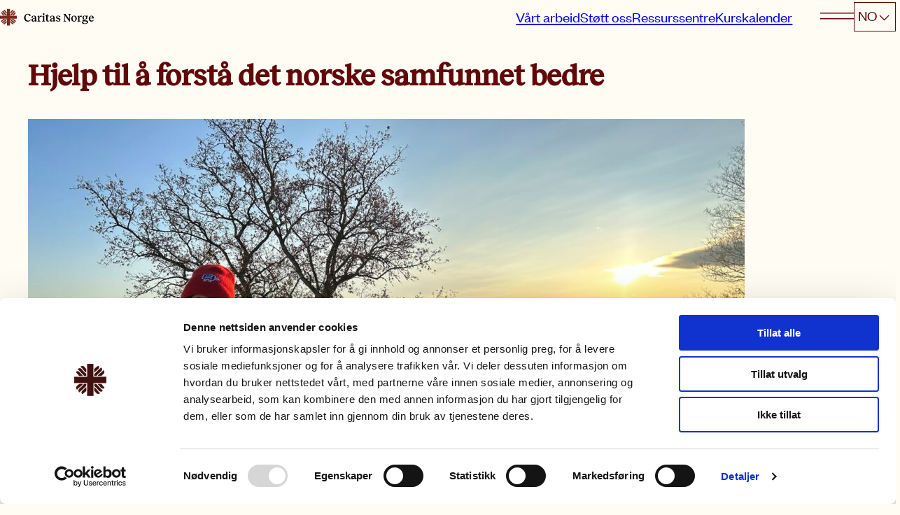

--- FILE ---
content_type: text/html; charset=UTF-8
request_url: https://caritas.no/kampanjer/fasteaksjonen-sofia/
body_size: 23520
content:
<!DOCTYPE html>
<html lang="nb-NO">
<head>
	<meta charset="UTF-8" />
	<script>
	window.dataLayer = window.dataLayer || [];
	function gtag() {
		dataLayer.push(arguments);
	}
	gtag("consent", "default", {
		ad_user_data: "denied",
		ad_personalization: "denied",
		ad_storage: "denied",
		analytics_storage: "denied",
		functionality_storage: "denied",
		personalization_storage: "denied",
		security_storage: "granted",
		wait_for_update: 500,
	});
	gtag("set", "ads_data_redaction", true);
	</script>
<script>
		(function (w, d, s, l, i) {
		w[l] = w[l] || []; w[l].push({'gtm.start':new Date().getTime(), event: 'gtm.js'});
		var f = d.getElementsByTagName(s)[0],  j = d.createElement(s), dl = l !== 'dataLayer' ? '&l=' + l : '';
		j.async = true; j.src = 'https://www.googletagmanager.com/gtm.js?id=' + i + dl;
		f.parentNode.insertBefore(j, f);})(
		window,
		document,
		'script',
		'dataLayer',
		'GTM-5PHTCFQ7'
	);
</script>
<script type="text/javascript"
		id="Cookiebot"
		src="https://consent.cookiebot.com/uc.js"
		data-implementation="wp"
		data-cbid="32707045-e89d-458c-8b1d-afc89acabaa4"
							async	></script>
<meta name="viewport" content="width=device-width, initial-scale=1" />
<meta name='robots' content='index, follow, max-image-preview:large, max-snippet:-1, max-video-preview:-1' />

	<!-- This site is optimized with the Yoast SEO plugin v22.9 - https://yoast.com/wordpress/plugins/seo/ -->
	<link rel="canonical" href="https://caritas.no/kampanjer/fasteaksjonen-sofia/" />
	<meta property="og:locale" content="nb_NO" />
	<meta property="og:type" content="article" />
	<meta property="og:title" content="Fasteaksjonen - Sofia - Caritas" />
	<meta property="og:description" content="Hjelp til å forstå det norske samfunnet bedre Å komme til Norge som utlending er ikke alltid lett. Det erfarer [&hellip;]" />
	<meta property="og:url" content="https://caritas.no/kampanjer/fasteaksjonen-sofia/" />
	<meta property="og:site_name" content="Caritas" />
	<meta property="article:modified_time" content="2024-02-27T12:31:55+00:00" />
	<meta property="og:image" content="https://caritas.no/content/uploads/2024/02/Bilde1-1-scaled.jpg" />
	<meta property="og:image:width" content="2560" />
	<meta property="og:image:height" content="1920" />
	<meta property="og:image:type" content="image/jpeg" />
	<meta name="twitter:card" content="summary_large_image" />
	<meta name="twitter:label1" content="Ansl. lesetid" />
	<meta name="twitter:data1" content="2 minutter" />
	<script type="application/ld+json" class="yoast-schema-graph">{"@context":"https://schema.org","@graph":[{"@type":"WebPage","@id":"https://caritas.no/kampanjer/fasteaksjonen-sofia/","url":"https://caritas.no/kampanjer/fasteaksjonen-sofia/","name":"Fasteaksjonen - Sofia - Caritas","isPartOf":{"@id":"https://caritas.no/#website"},"primaryImageOfPage":{"@id":"https://caritas.no/kampanjer/fasteaksjonen-sofia/#primaryimage"},"image":{"@id":"https://caritas.no/kampanjer/fasteaksjonen-sofia/#primaryimage"},"thumbnailUrl":"https://caritas.no/content/uploads/2024/02/Bilde1-1-scaled.jpg","datePublished":"2024-02-27T12:31:53+00:00","dateModified":"2024-02-27T12:31:55+00:00","breadcrumb":{"@id":"https://caritas.no/kampanjer/fasteaksjonen-sofia/#breadcrumb"},"inLanguage":"nb-NO","potentialAction":[{"@type":"ReadAction","target":["https://caritas.no/kampanjer/fasteaksjonen-sofia/"]}]},{"@type":"ImageObject","inLanguage":"nb-NO","@id":"https://caritas.no/kampanjer/fasteaksjonen-sofia/#primaryimage","url":"https://caritas.no/content/uploads/2024/02/Bilde1-1-scaled.jpg","contentUrl":"https://caritas.no/content/uploads/2024/02/Bilde1-1-scaled.jpg","width":2560,"height":1920},{"@type":"BreadcrumbList","@id":"https://caritas.no/kampanjer/fasteaksjonen-sofia/#breadcrumb","itemListElement":[{"@type":"ListItem","position":1,"name":"Hjem","item":"https://caritas.no/"},{"@type":"ListItem","position":2,"name":"Kampanjer","item":"https://caritas.no/kampanjer/"},{"@type":"ListItem","position":3,"name":"Fasteaksjonen &#8211; Sofia"}]},{"@type":"WebSite","@id":"https://caritas.no/#website","url":"https://caritas.no/","name":"Caritas","description":"Vi er en humanitær organisasjon som arbeider for å bedre hverdagen til mennesker i Norge, samt land i Europa, Afrika, Asia og Latin-Amerika.","potentialAction":[{"@type":"SearchAction","target":{"@type":"EntryPoint","urlTemplate":"https://caritas.no/?s={search_term_string}"},"query-input":"required name=search_term_string"}],"inLanguage":"nb-NO"}]}</script>
	<!-- / Yoast SEO plugin. -->


<title>Fasteaksjonen - Sofia - Caritas</title>
<link rel='dns-prefetch' href='//caritas.no' />
<link rel="alternate" type="application/rss+xml" title="Caritas &raquo; strøm" href="https://caritas.no/feed/" />
<link rel="alternate" type="application/rss+xml" title="Caritas &raquo; kommentarstrøm" href="https://caritas.no/comments/feed/" />
<link rel="preload" href="https://caritas.no/content/themes/caritas-theme/assets/fonts/theme-icons/theme-icons.woff2?t=1700513882512" as="font" type="font/woff2" crossorigin="anonymous"><script>
window._wpemojiSettings = {"baseUrl":"https:\/\/s.w.org\/images\/core\/emoji\/14.0.0\/72x72\/","ext":".png","svgUrl":"https:\/\/s.w.org\/images\/core\/emoji\/14.0.0\/svg\/","svgExt":".svg","source":{"concatemoji":"https:\/\/caritas.no\/wp\/wp-includes\/js\/wp-emoji-release.min.js?ver=6.4.7"}};
/*! This file is auto-generated */
!function(i,n){var o,s,e;function c(e){try{var t={supportTests:e,timestamp:(new Date).valueOf()};sessionStorage.setItem(o,JSON.stringify(t))}catch(e){}}function p(e,t,n){e.clearRect(0,0,e.canvas.width,e.canvas.height),e.fillText(t,0,0);var t=new Uint32Array(e.getImageData(0,0,e.canvas.width,e.canvas.height).data),r=(e.clearRect(0,0,e.canvas.width,e.canvas.height),e.fillText(n,0,0),new Uint32Array(e.getImageData(0,0,e.canvas.width,e.canvas.height).data));return t.every(function(e,t){return e===r[t]})}function u(e,t,n){switch(t){case"flag":return n(e,"\ud83c\udff3\ufe0f\u200d\u26a7\ufe0f","\ud83c\udff3\ufe0f\u200b\u26a7\ufe0f")?!1:!n(e,"\ud83c\uddfa\ud83c\uddf3","\ud83c\uddfa\u200b\ud83c\uddf3")&&!n(e,"\ud83c\udff4\udb40\udc67\udb40\udc62\udb40\udc65\udb40\udc6e\udb40\udc67\udb40\udc7f","\ud83c\udff4\u200b\udb40\udc67\u200b\udb40\udc62\u200b\udb40\udc65\u200b\udb40\udc6e\u200b\udb40\udc67\u200b\udb40\udc7f");case"emoji":return!n(e,"\ud83e\udef1\ud83c\udffb\u200d\ud83e\udef2\ud83c\udfff","\ud83e\udef1\ud83c\udffb\u200b\ud83e\udef2\ud83c\udfff")}return!1}function f(e,t,n){var r="undefined"!=typeof WorkerGlobalScope&&self instanceof WorkerGlobalScope?new OffscreenCanvas(300,150):i.createElement("canvas"),a=r.getContext("2d",{willReadFrequently:!0}),o=(a.textBaseline="top",a.font="600 32px Arial",{});return e.forEach(function(e){o[e]=t(a,e,n)}),o}function t(e){var t=i.createElement("script");t.src=e,t.defer=!0,i.head.appendChild(t)}"undefined"!=typeof Promise&&(o="wpEmojiSettingsSupports",s=["flag","emoji"],n.supports={everything:!0,everythingExceptFlag:!0},e=new Promise(function(e){i.addEventListener("DOMContentLoaded",e,{once:!0})}),new Promise(function(t){var n=function(){try{var e=JSON.parse(sessionStorage.getItem(o));if("object"==typeof e&&"number"==typeof e.timestamp&&(new Date).valueOf()<e.timestamp+604800&&"object"==typeof e.supportTests)return e.supportTests}catch(e){}return null}();if(!n){if("undefined"!=typeof Worker&&"undefined"!=typeof OffscreenCanvas&&"undefined"!=typeof URL&&URL.createObjectURL&&"undefined"!=typeof Blob)try{var e="postMessage("+f.toString()+"("+[JSON.stringify(s),u.toString(),p.toString()].join(",")+"));",r=new Blob([e],{type:"text/javascript"}),a=new Worker(URL.createObjectURL(r),{name:"wpTestEmojiSupports"});return void(a.onmessage=function(e){c(n=e.data),a.terminate(),t(n)})}catch(e){}c(n=f(s,u,p))}t(n)}).then(function(e){for(var t in e)n.supports[t]=e[t],n.supports.everything=n.supports.everything&&n.supports[t],"flag"!==t&&(n.supports.everythingExceptFlag=n.supports.everythingExceptFlag&&n.supports[t]);n.supports.everythingExceptFlag=n.supports.everythingExceptFlag&&!n.supports.flag,n.DOMReady=!1,n.readyCallback=function(){n.DOMReady=!0}}).then(function(){return e}).then(function(){var e;n.supports.everything||(n.readyCallback(),(e=n.source||{}).concatemoji?t(e.concatemoji):e.wpemoji&&e.twemoji&&(t(e.twemoji),t(e.wpemoji)))}))}((window,document),window._wpemojiSettings);
</script>
<style id='wp-block-template-part-theme-inline-css'>
.wp-block-template-part.has-background{margin-bottom:0;margin-top:0;padding:1.25em 2.375em}
</style>
<style id='wp-block-heading-inline-css'>
h1.has-background,h2.has-background,h3.has-background,h4.has-background,h5.has-background,h6.has-background{padding:1.25em 2.375em}h1.has-text-align-left[style*=writing-mode]:where([style*=vertical-lr]),h1.has-text-align-right[style*=writing-mode]:where([style*=vertical-rl]),h2.has-text-align-left[style*=writing-mode]:where([style*=vertical-lr]),h2.has-text-align-right[style*=writing-mode]:where([style*=vertical-rl]),h3.has-text-align-left[style*=writing-mode]:where([style*=vertical-lr]),h3.has-text-align-right[style*=writing-mode]:where([style*=vertical-rl]),h4.has-text-align-left[style*=writing-mode]:where([style*=vertical-lr]),h4.has-text-align-right[style*=writing-mode]:where([style*=vertical-rl]),h5.has-text-align-left[style*=writing-mode]:where([style*=vertical-lr]),h5.has-text-align-right[style*=writing-mode]:where([style*=vertical-rl]),h6.has-text-align-left[style*=writing-mode]:where([style*=vertical-lr]),h6.has-text-align-right[style*=writing-mode]:where([style*=vertical-rl]){rotate:180deg}
</style>
<style id='wp-block-image-inline-css'>
.wp-block-image img{box-sizing:border-box;height:auto;max-width:100%;vertical-align:bottom}.wp-block-image[style*=border-radius] img,.wp-block-image[style*=border-radius]>a{border-radius:inherit}.wp-block-image.has-custom-border img{box-sizing:border-box}.wp-block-image.aligncenter{text-align:center}.wp-block-image.alignfull img,.wp-block-image.alignwide img{height:auto;width:100%}.wp-block-image .aligncenter,.wp-block-image .alignleft,.wp-block-image .alignright,.wp-block-image.aligncenter,.wp-block-image.alignleft,.wp-block-image.alignright{display:table}.wp-block-image .aligncenter>figcaption,.wp-block-image .alignleft>figcaption,.wp-block-image .alignright>figcaption,.wp-block-image.aligncenter>figcaption,.wp-block-image.alignleft>figcaption,.wp-block-image.alignright>figcaption{caption-side:bottom;display:table-caption}.wp-block-image .alignleft{float:left;margin:.5em 1em .5em 0}.wp-block-image .alignright{float:right;margin:.5em 0 .5em 1em}.wp-block-image .aligncenter{margin-left:auto;margin-right:auto}.wp-block-image figcaption{margin-bottom:1em;margin-top:.5em}.wp-block-image .is-style-rounded img,.wp-block-image.is-style-circle-mask img,.wp-block-image.is-style-rounded img{border-radius:9999px}@supports ((-webkit-mask-image:none) or (mask-image:none)) or (-webkit-mask-image:none){.wp-block-image.is-style-circle-mask img{border-radius:0;-webkit-mask-image:url('data:image/svg+xml;utf8,<svg viewBox="0 0 100 100" xmlns="http://www.w3.org/2000/svg"><circle cx="50" cy="50" r="50"/></svg>');mask-image:url('data:image/svg+xml;utf8,<svg viewBox="0 0 100 100" xmlns="http://www.w3.org/2000/svg"><circle cx="50" cy="50" r="50"/></svg>');mask-mode:alpha;-webkit-mask-position:center;mask-position:center;-webkit-mask-repeat:no-repeat;mask-repeat:no-repeat;-webkit-mask-size:contain;mask-size:contain}}.wp-block-image :where(.has-border-color){border-style:solid}.wp-block-image :where([style*=border-top-color]){border-top-style:solid}.wp-block-image :where([style*=border-right-color]){border-right-style:solid}.wp-block-image :where([style*=border-bottom-color]){border-bottom-style:solid}.wp-block-image :where([style*=border-left-color]){border-left-style:solid}.wp-block-image :where([style*=border-width]){border-style:solid}.wp-block-image :where([style*=border-top-width]){border-top-style:solid}.wp-block-image :where([style*=border-right-width]){border-right-style:solid}.wp-block-image :where([style*=border-bottom-width]){border-bottom-style:solid}.wp-block-image :where([style*=border-left-width]){border-left-style:solid}.wp-block-image figure{margin:0}.wp-lightbox-container{display:flex;flex-direction:column;position:relative}.wp-lightbox-container img{cursor:zoom-in}.wp-lightbox-container img:hover+button{opacity:1}.wp-lightbox-container button{align-items:center;-webkit-backdrop-filter:blur(16px) saturate(180%);backdrop-filter:blur(16px) saturate(180%);background-color:rgba(90,90,90,.25);border:none;border-radius:4px;cursor:zoom-in;display:flex;height:20px;justify-content:center;opacity:0;padding:0;position:absolute;right:16px;text-align:center;top:16px;transition:opacity .2s ease;width:20px;z-index:100}.wp-lightbox-container button:focus-visible{outline:3px auto rgba(90,90,90,.25);outline:3px auto -webkit-focus-ring-color;outline-offset:3px}.wp-lightbox-container button:hover{cursor:pointer;opacity:1}.wp-lightbox-container button:focus{opacity:1}.wp-lightbox-container button:focus,.wp-lightbox-container button:hover,.wp-lightbox-container button:not(:hover):not(:active):not(.has-background){background-color:rgba(90,90,90,.25);border:none}.wp-lightbox-overlay{box-sizing:border-box;cursor:zoom-out;height:100vh;left:0;overflow:hidden;position:fixed;top:0;visibility:hidden;width:100vw;z-index:100000}.wp-lightbox-overlay .close-button{align-items:center;cursor:pointer;display:flex;justify-content:center;min-height:40px;min-width:40px;padding:0;position:absolute;right:calc(env(safe-area-inset-right) + 16px);top:calc(env(safe-area-inset-top) + 16px);z-index:5000000}.wp-lightbox-overlay .close-button:focus,.wp-lightbox-overlay .close-button:hover,.wp-lightbox-overlay .close-button:not(:hover):not(:active):not(.has-background){background:none;border:none}.wp-lightbox-overlay .lightbox-image-container{height:var(--wp--lightbox-container-height);left:50%;overflow:hidden;position:absolute;top:50%;transform:translate(-50%,-50%);transform-origin:top left;width:var(--wp--lightbox-container-width);z-index:9999999999}.wp-lightbox-overlay .wp-block-image{align-items:center;box-sizing:border-box;display:flex;height:100%;justify-content:center;margin:0;position:relative;transform-origin:0 0;width:100%;z-index:3000000}.wp-lightbox-overlay .wp-block-image img{height:var(--wp--lightbox-image-height);min-height:var(--wp--lightbox-image-height);min-width:var(--wp--lightbox-image-width);width:var(--wp--lightbox-image-width)}.wp-lightbox-overlay .wp-block-image figcaption{display:none}.wp-lightbox-overlay button{background:none;border:none}.wp-lightbox-overlay .scrim{background-color:#fff;height:100%;opacity:.9;position:absolute;width:100%;z-index:2000000}.wp-lightbox-overlay.active{animation:turn-on-visibility .25s both;visibility:visible}.wp-lightbox-overlay.active img{animation:turn-on-visibility .35s both}.wp-lightbox-overlay.hideanimationenabled:not(.active){animation:turn-off-visibility .35s both}.wp-lightbox-overlay.hideanimationenabled:not(.active) img{animation:turn-off-visibility .25s both}@media (prefers-reduced-motion:no-preference){.wp-lightbox-overlay.zoom.active{animation:none;opacity:1;visibility:visible}.wp-lightbox-overlay.zoom.active .lightbox-image-container{animation:lightbox-zoom-in .4s}.wp-lightbox-overlay.zoom.active .lightbox-image-container img{animation:none}.wp-lightbox-overlay.zoom.active .scrim{animation:turn-on-visibility .4s forwards}.wp-lightbox-overlay.zoom.hideanimationenabled:not(.active){animation:none}.wp-lightbox-overlay.zoom.hideanimationenabled:not(.active) .lightbox-image-container{animation:lightbox-zoom-out .4s}.wp-lightbox-overlay.zoom.hideanimationenabled:not(.active) .lightbox-image-container img{animation:none}.wp-lightbox-overlay.zoom.hideanimationenabled:not(.active) .scrim{animation:turn-off-visibility .4s forwards}}@keyframes turn-on-visibility{0%{opacity:0}to{opacity:1}}@keyframes turn-off-visibility{0%{opacity:1;visibility:visible}99%{opacity:0;visibility:visible}to{opacity:0;visibility:hidden}}@keyframes lightbox-zoom-in{0%{transform:translate(calc(-50vw + var(--wp--lightbox-initial-left-position)),calc(-50vh + var(--wp--lightbox-initial-top-position))) scale(var(--wp--lightbox-scale))}to{transform:translate(-50%,-50%) scale(1)}}@keyframes lightbox-zoom-out{0%{transform:translate(-50%,-50%) scale(1);visibility:visible}99%{visibility:visible}to{transform:translate(calc(-50vw + var(--wp--lightbox-initial-left-position)),calc(-50vh + var(--wp--lightbox-initial-top-position))) scale(var(--wp--lightbox-scale));visibility:hidden}}
.wp-block-image img, .wp-block-image .wp-block-image__crop-area, .wp-block-image .components-placeholder{border-radius: var(--wp--custom--border-radius--normal);}
</style>
<style id='wp-block-image-theme-inline-css'>
.wp-block-image figcaption{color:#555;font-size:13px;text-align:center}.is-dark-theme .wp-block-image figcaption{color:hsla(0,0%,100%,.65)}.wp-block-image{margin:0 0 1em}
</style>
<style id='wp-block-paragraph-inline-css'>
.is-small-text{font-size:.875em}.is-regular-text{font-size:1em}.is-large-text{font-size:2.25em}.is-larger-text{font-size:3em}.has-drop-cap:not(:focus):first-letter{float:left;font-size:8.4em;font-style:normal;font-weight:100;line-height:.68;margin:.05em .1em 0 0;text-transform:uppercase}body.rtl .has-drop-cap:not(:focus):first-letter{float:none;margin-left:.1em}p.has-drop-cap.has-background{overflow:hidden}p.has-background{padding:1.25em 2.375em}:where(p.has-text-color:not(.has-link-color)) a{color:inherit}p.has-text-align-left[style*="writing-mode:vertical-lr"],p.has-text-align-right[style*="writing-mode:vertical-rl"]{rotate:180deg}
</style>
<style id='wp-block-media-text-inline-css'>
.wp-block-media-text{box-sizing:border-box;
  /*!rtl:begin:ignore*/direction:ltr;
  /*!rtl:end:ignore*/display:grid;grid-template-columns:50% 1fr;grid-template-rows:auto}.wp-block-media-text.has-media-on-the-right{grid-template-columns:1fr 50%}.wp-block-media-text.is-vertically-aligned-top .wp-block-media-text__content,.wp-block-media-text.is-vertically-aligned-top .wp-block-media-text__media{align-self:start}.wp-block-media-text .wp-block-media-text__content,.wp-block-media-text .wp-block-media-text__media,.wp-block-media-text.is-vertically-aligned-center .wp-block-media-text__content,.wp-block-media-text.is-vertically-aligned-center .wp-block-media-text__media{align-self:center}.wp-block-media-text.is-vertically-aligned-bottom .wp-block-media-text__content,.wp-block-media-text.is-vertically-aligned-bottom .wp-block-media-text__media{align-self:end}.wp-block-media-text .wp-block-media-text__media{
  /*!rtl:begin:ignore*/grid-column:1;grid-row:1;
  /*!rtl:end:ignore*/margin:0}.wp-block-media-text .wp-block-media-text__content{direction:ltr;
  /*!rtl:begin:ignore*/grid-column:2;grid-row:1;
  /*!rtl:end:ignore*/padding:0 8%;word-break:break-word}.wp-block-media-text.has-media-on-the-right .wp-block-media-text__media{
  /*!rtl:begin:ignore*/grid-column:2;grid-row:1
  /*!rtl:end:ignore*/}.wp-block-media-text.has-media-on-the-right .wp-block-media-text__content{
  /*!rtl:begin:ignore*/grid-column:1;grid-row:1
  /*!rtl:end:ignore*/}.wp-block-media-text__media img,.wp-block-media-text__media video{height:auto;max-width:unset;vertical-align:middle;width:100%}.wp-block-media-text.is-image-fill .wp-block-media-text__media{background-size:cover;height:100%;min-height:250px}.wp-block-media-text.is-image-fill .wp-block-media-text__media>a{display:block;height:100%}.wp-block-media-text.is-image-fill .wp-block-media-text__media img{clip:rect(0,0,0,0);border:0;height:1px;margin:-1px;overflow:hidden;padding:0;position:absolute;width:1px}@media (max-width:600px){.wp-block-media-text.is-stacked-on-mobile{grid-template-columns:100%!important}.wp-block-media-text.is-stacked-on-mobile .wp-block-media-text__media{grid-column:1;grid-row:1}.wp-block-media-text.is-stacked-on-mobile .wp-block-media-text__content{grid-column:1;grid-row:2}}
</style>
<style id='wp-block-group-inline-css'>
.wp-block-group{box-sizing:border-box}
</style>
<style id='wp-block-group-theme-inline-css'>
:where(.wp-block-group.has-background){padding:1.25em 2.375em}
</style>
<style id='t2-newsletter-signup-style-inline-css'>
.t2-newsletter-signup{box-sizing:border-box}.t2-newsletter-signup.alignfull{border-radius:0;padding-left:var(--wp--style--root--padding-left);padding-right:var(--wp--style--root--padding-right)}.t2-newsletter-signup__fields,.t2-newsletter-signup__header{margin:0 auto;max-width:var(--wp--style--global--wide-size)}.t2-newsletter-signup__fields{border:0;padding:0}.t2-newsletter-signup__submit-button{align-items:center;display:inline-flex;gap:.5rem;justify-content:center}.t2-newsletter-signup__submit-icon{fill:currentColor}
.wp-block-t2-newsletter-signup .wp-element-button,.wp-block-t2-newsletter-signup  .wp-block-button__link{background-color: var(--wp--preset--color--white);color: var(--wp--preset--color--primary);}
.wp-block-t2-newsletter-signup .wp-element-button:hover,.wp-block-t2-newsletter-signup  .wp-block-button__link:hover{background-color: var(--wp--preset--color--primary-100);}
.wp-block-t2-newsletter-signup .wp-element-button:focus,.wp-block-t2-newsletter-signup  .wp-block-button__link:focus{background-color: var(--wp--preset--color--primary-100);}
.wp-block-t2-newsletter-signup h2{font-size: var(--wp--preset--font-size--xl);margin-top: 0;margin-bottom: 0.5rem;}
</style>
<style id='wp-emoji-styles-inline-css'>

	img.wp-smiley, img.emoji {
		display: inline !important;
		border: none !important;
		box-shadow: none !important;
		height: 1em !important;
		width: 1em !important;
		margin: 0 0.07em !important;
		vertical-align: -0.1em !important;
		background: none !important;
		padding: 0 !important;
	}
</style>
<style id='wp-block-library-inline-css'>
:root{--wp-admin-theme-color:#007cba;--wp-admin-theme-color--rgb:0,124,186;--wp-admin-theme-color-darker-10:#006ba1;--wp-admin-theme-color-darker-10--rgb:0,107,161;--wp-admin-theme-color-darker-20:#005a87;--wp-admin-theme-color-darker-20--rgb:0,90,135;--wp-admin-border-width-focus:2px;--wp-block-synced-color:#7a00df;--wp-block-synced-color--rgb:122,0,223}@media (min-resolution:192dpi){:root{--wp-admin-border-width-focus:1.5px}}.wp-element-button{cursor:pointer}:root{--wp--preset--font-size--normal:16px;--wp--preset--font-size--huge:42px}:root .has-very-light-gray-background-color{background-color:#eee}:root .has-very-dark-gray-background-color{background-color:#313131}:root .has-very-light-gray-color{color:#eee}:root .has-very-dark-gray-color{color:#313131}:root .has-vivid-green-cyan-to-vivid-cyan-blue-gradient-background{background:linear-gradient(135deg,#00d084,#0693e3)}:root .has-purple-crush-gradient-background{background:linear-gradient(135deg,#34e2e4,#4721fb 50%,#ab1dfe)}:root .has-hazy-dawn-gradient-background{background:linear-gradient(135deg,#faaca8,#dad0ec)}:root .has-subdued-olive-gradient-background{background:linear-gradient(135deg,#fafae1,#67a671)}:root .has-atomic-cream-gradient-background{background:linear-gradient(135deg,#fdd79a,#004a59)}:root .has-nightshade-gradient-background{background:linear-gradient(135deg,#330968,#31cdcf)}:root .has-midnight-gradient-background{background:linear-gradient(135deg,#020381,#2874fc)}.has-regular-font-size{font-size:1em}.has-larger-font-size{font-size:2.625em}.has-normal-font-size{font-size:var(--wp--preset--font-size--normal)}.has-huge-font-size{font-size:var(--wp--preset--font-size--huge)}.has-text-align-center{text-align:center}.has-text-align-left{text-align:left}.has-text-align-right{text-align:right}#end-resizable-editor-section{display:none}.aligncenter{clear:both}.items-justified-left{justify-content:flex-start}.items-justified-center{justify-content:center}.items-justified-right{justify-content:flex-end}.items-justified-space-between{justify-content:space-between}.screen-reader-text{clip:rect(1px,1px,1px,1px);word-wrap:normal!important;border:0;-webkit-clip-path:inset(50%);clip-path:inset(50%);height:1px;margin:-1px;overflow:hidden;padding:0;position:absolute;width:1px}.screen-reader-text:focus{clip:auto!important;background-color:#ddd;-webkit-clip-path:none;clip-path:none;color:#444;display:block;font-size:1em;height:auto;left:5px;line-height:normal;padding:15px 23px 14px;text-decoration:none;top:5px;width:auto;z-index:100000}html :where(.has-border-color){border-style:solid}html :where([style*=border-top-color]){border-top-style:solid}html :where([style*=border-right-color]){border-right-style:solid}html :where([style*=border-bottom-color]){border-bottom-style:solid}html :where([style*=border-left-color]){border-left-style:solid}html :where([style*=border-width]){border-style:solid}html :where([style*=border-top-width]){border-top-style:solid}html :where([style*=border-right-width]){border-right-style:solid}html :where([style*=border-bottom-width]){border-bottom-style:solid}html :where([style*=border-left-width]){border-left-style:solid}html :where(img[class*=wp-image-]){height:auto;max-width:100%}:where(figure){margin:0 0 1em}html :where(.is-position-sticky){--wp-admin--admin-bar--position-offset:var(--wp-admin--admin-bar--height,0px)}@media screen and (max-width:600px){html :where(.is-position-sticky){--wp-admin--admin-bar--position-offset:0px}}
</style>
<style id='global-styles-inline-css'>
body{--wp--preset--color--black: #000000;--wp--preset--color--cyan-bluish-gray: #abb8c3;--wp--preset--color--white: #ffffff;--wp--preset--color--pale-pink: #f78da7;--wp--preset--color--vivid-red: #cf2e2e;--wp--preset--color--luminous-vivid-orange: #ff6900;--wp--preset--color--luminous-vivid-amber: #fcb900;--wp--preset--color--light-green-cyan: #7bdcb5;--wp--preset--color--vivid-green-cyan: #00d084;--wp--preset--color--pale-cyan-blue: #8ed1fc;--wp--preset--color--vivid-cyan-blue: #0693e3;--wp--preset--color--vivid-purple: #9b51e0;--wp--preset--color--primary-1: #610808;--wp--preset--color--primary-fade: #ece0d8;--wp--preset--color--primary-2: #df5000;--wp--preset--color--primary-3: #fffcf4;--wp--preset--color--secondary-1: #E8F9FF;--wp--preset--color--secondary-2: #f0f8df;--wp--preset--color--secondary-3: #fff3fd;--wp--preset--color--secondary-4: #fff9d9;--wp--preset--color--secondary-5: #FFECFC;--wp--preset--color--tertiary-1: #450202;--wp--preset--gradient--vivid-cyan-blue-to-vivid-purple: linear-gradient(135deg,rgba(6,147,227,1) 0%,rgb(155,81,224) 100%);--wp--preset--gradient--light-green-cyan-to-vivid-green-cyan: linear-gradient(135deg,rgb(122,220,180) 0%,rgb(0,208,130) 100%);--wp--preset--gradient--luminous-vivid-amber-to-luminous-vivid-orange: linear-gradient(135deg,rgba(252,185,0,1) 0%,rgba(255,105,0,1) 100%);--wp--preset--gradient--luminous-vivid-orange-to-vivid-red: linear-gradient(135deg,rgba(255,105,0,1) 0%,rgb(207,46,46) 100%);--wp--preset--gradient--very-light-gray-to-cyan-bluish-gray: linear-gradient(135deg,rgb(238,238,238) 0%,rgb(169,184,195) 100%);--wp--preset--gradient--cool-to-warm-spectrum: linear-gradient(135deg,rgb(74,234,220) 0%,rgb(151,120,209) 20%,rgb(207,42,186) 40%,rgb(238,44,130) 60%,rgb(251,105,98) 80%,rgb(254,248,76) 100%);--wp--preset--gradient--blush-light-purple: linear-gradient(135deg,rgb(255,206,236) 0%,rgb(152,150,240) 100%);--wp--preset--gradient--blush-bordeaux: linear-gradient(135deg,rgb(254,205,165) 0%,rgb(254,45,45) 50%,rgb(107,0,62) 100%);--wp--preset--gradient--luminous-dusk: linear-gradient(135deg,rgb(255,203,112) 0%,rgb(199,81,192) 50%,rgb(65,88,208) 100%);--wp--preset--gradient--pale-ocean: linear-gradient(135deg,rgb(255,245,203) 0%,rgb(182,227,212) 50%,rgb(51,167,181) 100%);--wp--preset--gradient--electric-grass: linear-gradient(135deg,rgb(202,248,128) 0%,rgb(113,206,126) 100%);--wp--preset--gradient--midnight: linear-gradient(135deg,rgb(2,3,129) 0%,rgb(40,116,252) 100%);--wp--preset--font-size--small: 13px;--wp--preset--font-size--medium: 20px;--wp--preset--font-size--large: 36px;--wp--preset--font-size--x-large: 42px;--wp--preset--font-size--xxs: clamp(0.75rem, 0.6916rem + 0.1825vw, 0.875rem);--wp--preset--font-size--xs: clamp(0.875rem, 0.8166rem + 0.1825vw, 1rem);--wp--preset--font-size--sm: clamp(1rem, 0.9124rem + 0.2737vw, 1.1875rem);--wp--preset--font-size--normal: clamp(1.1875rem, 1.0999rem + 0.2737vw, 1.375rem);--wp--preset--font-size--md: clamp(1.1875rem, 0.9831rem + 0.6387vw, 1.625rem);--wp--preset--font-size--lg: clamp(1.625rem, 0.9827rem + 2.0073vw, 3rem);--wp--preset--font-size--xl: clamp(2rem, 1.1241rem + 2.7372vw, 3.875rem);--wp--preset--font-size--xxl: clamp(3rem, 1.1314rem + 5.8394vw, 7rem);--wp--preset--font-family--primary: "Reckless", Arial, "Helvetica Neue", Helvetica, sans-serif;--wp--preset--font-family--secondary: "Founders Grotesk", Arial, "Helvetica Neue", Helvetica, sans-serif;--wp--preset--spacing--20: 0.44rem;--wp--preset--spacing--30: 0.67rem;--wp--preset--spacing--40: 1rem;--wp--preset--spacing--50: 1.5rem;--wp--preset--spacing--60: 2.25rem;--wp--preset--spacing--70: 3.38rem;--wp--preset--spacing--80: 5.06rem;--wp--preset--spacing--xxs: 0.5rem;--wp--preset--spacing--xs: clamp(1rem, 0.854rem + 0.4562vw, 1.3125rem);--wp--preset--spacing--sm: clamp(1.3125rem, 0.9329rem + 1.1861vw, 2.125rem);--wp--preset--spacing--md: clamp(2.125rem, 1.5119rem + 1.9161vw, 3.4375rem);--wp--preset--spacing--lg: clamp(3.4375rem, 2.7076rem + 2.281vw, 5rem);--wp--preset--spacing--xl: clamp(5rem, 4.2701rem + 2.281vw, 6.5625rem);--wp--preset--spacing--xxl: clamp(6.5625rem, 6.0661rem + 1.5511vw, 7.625rem);--wp--preset--spacing--xxxl: clamp(7.625rem, 7.0411rem + 1.8248vw, 8.875rem);--wp--preset--shadow--natural: 6px 6px 9px rgba(0, 0, 0, 0.2);--wp--preset--shadow--deep: 12px 12px 50px rgba(0, 0, 0, 0.4);--wp--preset--shadow--sharp: 6px 6px 0px rgba(0, 0, 0, 0.2);--wp--preset--shadow--outlined: 6px 6px 0px -3px rgba(255, 255, 255, 1), 6px 6px rgba(0, 0, 0, 1);--wp--preset--shadow--crisp: 6px 6px 0px rgba(0, 0, 0, 1);--wp--custom--t-2-min-height--none: 5rem;--wp--custom--t-2-min-height--small: 15rem;--wp--custom--t-2-min-height--medium: 25rem;--wp--custom--t-2-min-height--large: 35rem;--wp--custom--t-2-custom-block-margin--spacing--none: 0px;--wp--custom--t-2-custom-block-margin--spacing--small: var(--wp--preset--spacing--sm);--wp--custom--t-2-custom-block-margin--spacing--first: 0px;--wp--custom--t-2-custom-block-margin--spacing--last: var(--wp--preset--spacing--xxl);--wp--custom--t-2-custom-block-margin--spacing--medium: var(--wp--preset--spacing--md);--wp--custom--t-2-custom-block-margin--spacing--large: var(--wp--preset--spacing--lg);--wp--custom--t-2-custom-block-margin--spacing--default: var(--wp--preset--spacing--xl);--wp--custom--border-radius--small: 0.25rem;--wp--custom--border-radius--normal: 0.5rem;--wp--custom--border-radius--large: clamp(2.25rem, 1.8996rem + 1.0949vw, 3rem);--wp--custom--line-height--small: 1.1;--wp--custom--line-height--medium: 1.3;--wp--custom--line-height--normal: 1.5;}body { margin: 0;--wp--style--global--content-size: 66.5rem;--wp--style--global--wide-size: 100.5rem; }.wp-site-blocks { padding-top: var(--wp--style--root--padding-top); padding-bottom: var(--wp--style--root--padding-bottom); }.has-global-padding { padding-right: var(--wp--style--root--padding-right); padding-left: var(--wp--style--root--padding-left); }.has-global-padding :where(.has-global-padding:not(.wp-block-block)) { padding-right: 0; padding-left: 0; }.has-global-padding > .alignfull { margin-right: calc(var(--wp--style--root--padding-right) * -1); margin-left: calc(var(--wp--style--root--padding-left) * -1); }.has-global-padding :where(.has-global-padding:not(.wp-block-block)) > .alignfull { margin-right: 0; margin-left: 0; }.has-global-padding > .alignfull:where(:not(.has-global-padding):not(.is-layout-flex):not(.is-layout-grid)) > :where([class*="wp-block-"]:not(.alignfull):not([class*="__"]),p,h1,h2,h3,h4,h5,h6,ul,ol) { padding-right: var(--wp--style--root--padding-right); padding-left: var(--wp--style--root--padding-left); }.has-global-padding :where(.has-global-padding) > .alignfull:where(:not(.has-global-padding)) > :where([class*="wp-block-"]:not(.alignfull):not([class*="__"]),p,h1,h2,h3,h4,h5,h6,ul,ol) { padding-right: 0; padding-left: 0; }.wp-site-blocks > .alignleft { float: left; margin-right: 2em; }.wp-site-blocks > .alignright { float: right; margin-left: 2em; }.wp-site-blocks > .aligncenter { justify-content: center; margin-left: auto; margin-right: auto; }:where(.wp-site-blocks) > * { margin-block-start: var(--wp--preset--spacing--sm); margin-block-end: 0; }:where(.wp-site-blocks) > :first-child:first-child { margin-block-start: 0; }:where(.wp-site-blocks) > :last-child:last-child { margin-block-end: 0; }body { --wp--style--block-gap: var(--wp--preset--spacing--sm); }:where(body .is-layout-flow)  > :first-child:first-child{margin-block-start: 0;}:where(body .is-layout-flow)  > :last-child:last-child{margin-block-end: 0;}:where(body .is-layout-flow)  > *{margin-block-start: var(--wp--preset--spacing--sm);margin-block-end: 0;}:where(body .is-layout-constrained)  > :first-child:first-child{margin-block-start: 0;}:where(body .is-layout-constrained)  > :last-child:last-child{margin-block-end: 0;}:where(body .is-layout-constrained)  > *{margin-block-start: var(--wp--preset--spacing--sm);margin-block-end: 0;}:where(body .is-layout-flex) {gap: var(--wp--preset--spacing--sm);}:where(body .is-layout-grid) {gap: var(--wp--preset--spacing--sm);}body .is-layout-flow > .alignleft{float: left;margin-inline-start: 0;margin-inline-end: 2em;}body .is-layout-flow > .alignright{float: right;margin-inline-start: 2em;margin-inline-end: 0;}body .is-layout-flow > .aligncenter{margin-left: auto !important;margin-right: auto !important;}body .is-layout-constrained > .alignleft{float: left;margin-inline-start: 0;margin-inline-end: 2em;}body .is-layout-constrained > .alignright{float: right;margin-inline-start: 2em;margin-inline-end: 0;}body .is-layout-constrained > .aligncenter{margin-left: auto !important;margin-right: auto !important;}body .is-layout-constrained > :where(:not(.alignleft):not(.alignright):not(.alignfull)){max-width: var(--wp--style--global--content-size);margin-left: auto !important;margin-right: auto !important;}body .is-layout-constrained > .alignwide{max-width: var(--wp--style--global--wide-size);}body .is-layout-flex{display: flex;}body .is-layout-flex{flex-wrap: wrap;align-items: center;}body .is-layout-flex > *{margin: 0;}body .is-layout-grid{display: grid;}body .is-layout-grid > *{margin: 0;}body{background-color: var(--wp--preset--color--primary-3);color: var(--wp--preset--color--primary-1);font-family: var(--wp--preset--font-family--secondary);font-size: var(--wp--preset--font-size--normal);font-weight: 400;letter-spacing: 0;line-height: 1.5;--wp--style--root--padding-top: 0px;--wp--style--root--padding-right: clamp(1.25rem, 0.4325rem + 2.5547vw, 3rem);--wp--style--root--padding-bottom: 0px;--wp--style--root--padding-left: clamp(1.25rem, 0.4325rem + 2.5547vw, 3rem);}a:where(:not(.wp-element-button)){color: var(--wp--preset--color--primary-1);text-decoration: none;}a:where(:not(.wp-element-button)):hover{text-decoration: underline;}h1, h2, h3, h4, h5, h6{font-family: var(--wp--preset--font-family--primary);font-weight: 400;line-height: 1.3;}h1{font-size: var(--wp--preset--font-size--xxl);}h2{font-size: var(--wp--preset--font-size--lg);}h3{font-size: var(--wp--preset--font-size--md);}h4{font-size: var(--wp--preset--font-size--normal);}h5{font-size: var(--wp--preset--font-size--xs);}h6{font-size: var(--wp--preset--font-size--xxs);}.wp-element-button, .wp-block-button__link{background-color: var(--wp--preset--color--primary-1);border-radius: var(--wp--custom--border-radius--large);border-width: 0;color: var(--wp--preset--color--secondary-3);font-family: inherit;font-size: var(--wp--preset--font-size--sm);line-height: 1.1;padding: calc(0.667em + 2px) calc(1.333em + 2px);text-decoration: none;}.wp-element-caption, .wp-block-audio figcaption, .wp-block-embed figcaption, .wp-block-gallery figcaption, .wp-block-image figcaption, .wp-block-table figcaption, .wp-block-video figcaption{font-size: var(--wp--preset--font-size--xxs);}.has-black-color{color: var(--wp--preset--color--black) !important;}.has-cyan-bluish-gray-color{color: var(--wp--preset--color--cyan-bluish-gray) !important;}.has-white-color{color: var(--wp--preset--color--white) !important;}.has-pale-pink-color{color: var(--wp--preset--color--pale-pink) !important;}.has-vivid-red-color{color: var(--wp--preset--color--vivid-red) !important;}.has-luminous-vivid-orange-color{color: var(--wp--preset--color--luminous-vivid-orange) !important;}.has-luminous-vivid-amber-color{color: var(--wp--preset--color--luminous-vivid-amber) !important;}.has-light-green-cyan-color{color: var(--wp--preset--color--light-green-cyan) !important;}.has-vivid-green-cyan-color{color: var(--wp--preset--color--vivid-green-cyan) !important;}.has-pale-cyan-blue-color{color: var(--wp--preset--color--pale-cyan-blue) !important;}.has-vivid-cyan-blue-color{color: var(--wp--preset--color--vivid-cyan-blue) !important;}.has-vivid-purple-color{color: var(--wp--preset--color--vivid-purple) !important;}.has-primary-1-color{color: var(--wp--preset--color--primary-1) !important;}.has-primary-fade-color{color: var(--wp--preset--color--primary-fade) !important;}.has-primary-2-color{color: var(--wp--preset--color--primary-2) !important;}.has-primary-3-color{color: var(--wp--preset--color--primary-3) !important;}.has-secondary-1-color{color: var(--wp--preset--color--secondary-1) !important;}.has-secondary-2-color{color: var(--wp--preset--color--secondary-2) !important;}.has-secondary-3-color{color: var(--wp--preset--color--secondary-3) !important;}.has-secondary-4-color{color: var(--wp--preset--color--secondary-4) !important;}.has-secondary-5-color{color: var(--wp--preset--color--secondary-5) !important;}.has-tertiary-1-color{color: var(--wp--preset--color--tertiary-1) !important;}.has-black-background-color{background-color: var(--wp--preset--color--black) !important;}.has-cyan-bluish-gray-background-color{background-color: var(--wp--preset--color--cyan-bluish-gray) !important;}.has-white-background-color{background-color: var(--wp--preset--color--white) !important;}.has-pale-pink-background-color{background-color: var(--wp--preset--color--pale-pink) !important;}.has-vivid-red-background-color{background-color: var(--wp--preset--color--vivid-red) !important;}.has-luminous-vivid-orange-background-color{background-color: var(--wp--preset--color--luminous-vivid-orange) !important;}.has-luminous-vivid-amber-background-color{background-color: var(--wp--preset--color--luminous-vivid-amber) !important;}.has-light-green-cyan-background-color{background-color: var(--wp--preset--color--light-green-cyan) !important;}.has-vivid-green-cyan-background-color{background-color: var(--wp--preset--color--vivid-green-cyan) !important;}.has-pale-cyan-blue-background-color{background-color: var(--wp--preset--color--pale-cyan-blue) !important;}.has-vivid-cyan-blue-background-color{background-color: var(--wp--preset--color--vivid-cyan-blue) !important;}.has-vivid-purple-background-color{background-color: var(--wp--preset--color--vivid-purple) !important;}.has-primary-1-background-color{background-color: var(--wp--preset--color--primary-1) !important;}.has-primary-fade-background-color{background-color: var(--wp--preset--color--primary-fade) !important;}.has-primary-2-background-color{background-color: var(--wp--preset--color--primary-2) !important;}.has-primary-3-background-color{background-color: var(--wp--preset--color--primary-3) !important;}.has-secondary-1-background-color{background-color: var(--wp--preset--color--secondary-1) !important;}.has-secondary-2-background-color{background-color: var(--wp--preset--color--secondary-2) !important;}.has-secondary-3-background-color{background-color: var(--wp--preset--color--secondary-3) !important;}.has-secondary-4-background-color{background-color: var(--wp--preset--color--secondary-4) !important;}.has-secondary-5-background-color{background-color: var(--wp--preset--color--secondary-5) !important;}.has-tertiary-1-background-color{background-color: var(--wp--preset--color--tertiary-1) !important;}.has-black-border-color{border-color: var(--wp--preset--color--black) !important;}.has-cyan-bluish-gray-border-color{border-color: var(--wp--preset--color--cyan-bluish-gray) !important;}.has-white-border-color{border-color: var(--wp--preset--color--white) !important;}.has-pale-pink-border-color{border-color: var(--wp--preset--color--pale-pink) !important;}.has-vivid-red-border-color{border-color: var(--wp--preset--color--vivid-red) !important;}.has-luminous-vivid-orange-border-color{border-color: var(--wp--preset--color--luminous-vivid-orange) !important;}.has-luminous-vivid-amber-border-color{border-color: var(--wp--preset--color--luminous-vivid-amber) !important;}.has-light-green-cyan-border-color{border-color: var(--wp--preset--color--light-green-cyan) !important;}.has-vivid-green-cyan-border-color{border-color: var(--wp--preset--color--vivid-green-cyan) !important;}.has-pale-cyan-blue-border-color{border-color: var(--wp--preset--color--pale-cyan-blue) !important;}.has-vivid-cyan-blue-border-color{border-color: var(--wp--preset--color--vivid-cyan-blue) !important;}.has-vivid-purple-border-color{border-color: var(--wp--preset--color--vivid-purple) !important;}.has-primary-1-border-color{border-color: var(--wp--preset--color--primary-1) !important;}.has-primary-fade-border-color{border-color: var(--wp--preset--color--primary-fade) !important;}.has-primary-2-border-color{border-color: var(--wp--preset--color--primary-2) !important;}.has-primary-3-border-color{border-color: var(--wp--preset--color--primary-3) !important;}.has-secondary-1-border-color{border-color: var(--wp--preset--color--secondary-1) !important;}.has-secondary-2-border-color{border-color: var(--wp--preset--color--secondary-2) !important;}.has-secondary-3-border-color{border-color: var(--wp--preset--color--secondary-3) !important;}.has-secondary-4-border-color{border-color: var(--wp--preset--color--secondary-4) !important;}.has-secondary-5-border-color{border-color: var(--wp--preset--color--secondary-5) !important;}.has-tertiary-1-border-color{border-color: var(--wp--preset--color--tertiary-1) !important;}.has-vivid-cyan-blue-to-vivid-purple-gradient-background{background: var(--wp--preset--gradient--vivid-cyan-blue-to-vivid-purple) !important;}.has-light-green-cyan-to-vivid-green-cyan-gradient-background{background: var(--wp--preset--gradient--light-green-cyan-to-vivid-green-cyan) !important;}.has-luminous-vivid-amber-to-luminous-vivid-orange-gradient-background{background: var(--wp--preset--gradient--luminous-vivid-amber-to-luminous-vivid-orange) !important;}.has-luminous-vivid-orange-to-vivid-red-gradient-background{background: var(--wp--preset--gradient--luminous-vivid-orange-to-vivid-red) !important;}.has-very-light-gray-to-cyan-bluish-gray-gradient-background{background: var(--wp--preset--gradient--very-light-gray-to-cyan-bluish-gray) !important;}.has-cool-to-warm-spectrum-gradient-background{background: var(--wp--preset--gradient--cool-to-warm-spectrum) !important;}.has-blush-light-purple-gradient-background{background: var(--wp--preset--gradient--blush-light-purple) !important;}.has-blush-bordeaux-gradient-background{background: var(--wp--preset--gradient--blush-bordeaux) !important;}.has-luminous-dusk-gradient-background{background: var(--wp--preset--gradient--luminous-dusk) !important;}.has-pale-ocean-gradient-background{background: var(--wp--preset--gradient--pale-ocean) !important;}.has-electric-grass-gradient-background{background: var(--wp--preset--gradient--electric-grass) !important;}.has-midnight-gradient-background{background: var(--wp--preset--gradient--midnight) !important;}.has-small-font-size{font-size: var(--wp--preset--font-size--small) !important;}.has-medium-font-size{font-size: var(--wp--preset--font-size--medium) !important;}.has-large-font-size{font-size: var(--wp--preset--font-size--large) !important;}.has-x-large-font-size{font-size: var(--wp--preset--font-size--x-large) !important;}.has-xxs-font-size{font-size: var(--wp--preset--font-size--xxs) !important;}.has-xs-font-size{font-size: var(--wp--preset--font-size--xs) !important;}.has-sm-font-size{font-size: var(--wp--preset--font-size--sm) !important;}.has-normal-font-size{font-size: var(--wp--preset--font-size--normal) !important;}.has-md-font-size{font-size: var(--wp--preset--font-size--md) !important;}.has-lg-font-size{font-size: var(--wp--preset--font-size--lg) !important;}.has-xl-font-size{font-size: var(--wp--preset--font-size--xl) !important;}.has-xxl-font-size{font-size: var(--wp--preset--font-size--xxl) !important;}.has-primary-font-family{font-family: var(--wp--preset--font-family--primary) !important;}.has-secondary-font-family{font-family: var(--wp--preset--font-family--secondary) !important;}
.wp-block-dekode-events-event-info{border-radius: var(--wp--custom--border-radius--normal);border-color: var(--wp--preset--color--primary-100);border-width: 0.125rem;padding-top: var(--wp--preset--spacing--lg);padding-right: var(--wp--preset--spacing--lg);padding-bottom: var(--wp--preset--spacing--lg);padding-left: var(--wp--preset--spacing--lg);}
.t2-factbox{background-color: var(--wp--preset--color--neutral-200);border-radius: var(--wp--custom--border-radius--normal);border-width: 0;}.t2-factbox .t2-factbox__inner-container{padding-top: var(--wp--preset--spacing--md);padding-right: var(--wp--preset--spacing--md);padding-bottom: var(--wp--preset--spacing--md);padding-left: var(--wp--preset--spacing--md);}
.wp-block-t2-ingress{font-size: var(--wp--preset--font-size--md);}
.wp-block-t2-newsletter-signup{background-color: var(--wp--preset--color--primary);border-radius: var(--wp--custom--border-radius--normal);color: var(--wp--preset--color--white);padding-top: var(--wp--preset--spacing--md);padding-right: var(--wp--preset--spacing--md);padding-bottom: var(--wp--preset--spacing--md);padding-left: var(--wp--preset--spacing--md);}
.wp-block-t2-newsletter-signup .wp-element-button,.wp-block-t2-newsletter-signup  .wp-block-button__link{background-color: var(--wp--preset--color--white);color: var(--wp--preset--color--primary);}
.wp-block-t2-newsletter-signup .wp-element-button:hover,.wp-block-t2-newsletter-signup  .wp-block-button__link:hover{background-color: var(--wp--preset--color--primary-100);}
.wp-block-t2-newsletter-signup .wp-element-button:focus,.wp-block-t2-newsletter-signup  .wp-block-button__link:focus{background-color: var(--wp--preset--color--primary-100);}
.wp-block-t2-newsletter-signup h2{font-size: var(--wp--preset--font-size--xl);margin-top: 0;margin-bottom: 0.5rem;}
.wp-block-t2-people-meta{font-size: var(--wp--preset--font-size--xs);}
.wp-block-button .wp-block-button__link{font-family: var(--wp--preset--font-family--primary);
		transition-property: background-color, border-color, color;
		transition-duration: 325ms;
		transition-timing-function: ease-in-out;}.wp-block-image{}.wp-block-image.alignfull img {border-radius: 0;}.wp-block-image .wp-element-caption{margin-left: auto;
			margin-right: auto;
			max-width: var(--wp--style--global--wide-size);
			text-align: left;}.wp-block-image.alignfull .wp-element-caption {width: calc(100% - var(--wp--style--root--padding-right) - var(--wp--style--root--padding-left));}.t2-factbox{--t2-factbox-max-height: calc(var(--wp--preset--spacing--md) + 12rem);}
</style>
<style id='wp-block-template-skip-link-inline-css'>

		.skip-link.screen-reader-text {
			border: 0;
			clip: rect(1px,1px,1px,1px);
			clip-path: inset(50%);
			height: 1px;
			margin: -1px;
			overflow: hidden;
			padding: 0;
			position: absolute !important;
			width: 1px;
			word-wrap: normal !important;
		}

		.skip-link.screen-reader-text:focus {
			background-color: #eee;
			clip: auto !important;
			clip-path: none;
			color: #444;
			display: block;
			font-size: 1em;
			height: auto;
			left: 5px;
			line-height: normal;
			padding: 15px 23px 14px;
			text-decoration: none;
			top: 5px;
			width: auto;
			z-index: 100000;
		}
</style>
<link rel='stylesheet' id='t2-extensions-people-css' href='https://caritas.no/content/plugins/t2/build/extension-library/people/style.css?ver=7.22.1' media='all' />
<link rel='stylesheet' id='weglot-css-css' href='https://caritas.no/content/plugins/weglot/dist/css/front-css.css?ver=4.2.9' media='all' />
<link rel='stylesheet' id='new-flag-css-css' href='https://caritas.no/content/plugins/weglot/app/styles/new-flags.css?ver=4.2.9' media='all' />
<link rel='stylesheet' id='caritas-theme-css' href='https://caritas.no/content/themes/caritas-theme/build/style.css?ver=1750854224' media='all' />
<link rel='stylesheet' id='font-theme-icons-css' href='https://caritas.no/content/themes/caritas-theme/assets/fonts/theme-icons/theme-icons.css?ver=1700513882512' media='all' />
<script src="https://caritas.no/wp/wp-includes/js/dist/vendor/wp-polyfill-inert.min.js?ver=3.1.2" id="wp-polyfill-inert-js"></script>
<script src="https://caritas.no/wp/wp-includes/js/dist/vendor/regenerator-runtime.min.js?ver=0.14.0" id="regenerator-runtime-js"></script>
<script src="https://caritas.no/wp/wp-includes/js/dist/vendor/wp-polyfill.min.js?ver=3.15.0" id="wp-polyfill-js"></script>
<script src="https://caritas.no/content/plugins/caritas-block-library/build/header/view.js?ver=7848633e9b86a463a279" id="caritas-header-view-script-js" defer data-wp-strategy="defer"></script>
<script src="https://caritas.no/wp/wp-includes/js/dist/vendor/react.min.js?ver=18.2.0" id="react-js"></script>
<script src="https://caritas.no/wp/wp-includes/js/dist/vendor/react-dom.min.js?ver=18.2.0" id="react-dom-js"></script>
<script src="https://caritas.no/wp/wp-includes/js/dist/hooks.min.js?ver=c6aec9a8d4e5a5d543a1" id="wp-hooks-js"></script>
<script src="https://caritas.no/wp/wp-includes/js/dist/i18n.min.js?ver=7701b0c3857f914212ef" id="wp-i18n-js"></script>
<script id="wp-i18n-js-after">
wp.i18n.setLocaleData( { 'text direction\u0004ltr': [ 'ltr' ] } );
</script>
<script src="https://caritas.no/wp/wp-includes/js/dist/url.min.js?ver=b4979979018b684be209" id="wp-url-js"></script>
<script id="wp-api-fetch-js-translations">
( function( domain, translations ) {
	var localeData = translations.locale_data[ domain ] || translations.locale_data.messages;
	localeData[""].domain = domain;
	wp.i18n.setLocaleData( localeData, domain );
} )( "default", {"translation-revision-date":"2025-09-30 18:19:22+0000","generator":"GlotPress\/4.0.1","domain":"messages","locale_data":{"messages":{"":{"domain":"messages","plural-forms":"nplurals=2; plural=n != 1;","lang":"nb_NO"},"An unknown error occurred.":["En ukjent feil har oppst\u00e5tt."],"The response is not a valid JSON response.":["Responsen var ikke en gyldig JSON-respons."],"Media upload failed. If this is a photo or a large image, please scale it down and try again.":["Opplasting av media feilet. Hvis dette er et foto eller et stort bilde, skaler det ned og pr\u00f8v p\u00e5 nytt."],"You are probably offline.":["Du er antakelig frakoblet."]}},"comment":{"reference":"wp-includes\/js\/dist\/api-fetch.js"}} );
</script>
<script src="https://caritas.no/wp/wp-includes/js/dist/api-fetch.min.js?ver=0fa4dabf8bf2c7adf21a" id="wp-api-fetch-js"></script>
<script id="wp-api-fetch-js-after">
wp.apiFetch.use( wp.apiFetch.createRootURLMiddleware( "https://caritas.no/wp-json/" ) );
wp.apiFetch.nonceMiddleware = wp.apiFetch.createNonceMiddleware( "70116e5d72" );
wp.apiFetch.use( wp.apiFetch.nonceMiddleware );
wp.apiFetch.use( wp.apiFetch.mediaUploadMiddleware );
wp.apiFetch.nonceEndpoint = "https://caritas.no/wp/wp-admin/admin-ajax.php?action=rest-nonce";
</script>
<script src="https://caritas.no/wp/wp-includes/js/dist/dom-ready.min.js?ver=392bdd43726760d1f3ca" id="wp-dom-ready-js"></script>
<script src="https://caritas.no/wp/wp-includes/js/dist/escape-html.min.js?ver=03e27a7b6ae14f7afaa6" id="wp-escape-html-js"></script>
<script src="https://caritas.no/wp/wp-includes/js/dist/element.min.js?ver=ed1c7604880e8b574b40" id="wp-element-js"></script>
<script id="caritas-profundo-form-script-js-translations">
( function( domain, translations ) {
	var localeData = translations.locale_data[ domain ] || translations.locale_data.messages;
	localeData[""].domain = domain;
	wp.i18n.setLocaleData( localeData, domain );
} )( "caritas", {
	"translation-revision-date": "2024-02-13 14:53+0100",
	"generator": "WP-CLI/2.9.0",
	"source": "build/profundo-forms/script.js",
	"domain": "messages",
	"locale_data": {
		"messages": {
			"": {
				"domain": "messages",
				"lang": "nb",
				"plural-forms": "nplurals=2; plural=(n != 1);"
			},
			"Amount": [""],
			"Choose your own amount": ["Velg ditt eget bel\u00f8p"],
			"Enter an amount of your choice, minimum %d.": [
				"Angi et valgfritt bel\u00f8p, minimum %d."
			],
			"custom amount": ["egendefinert bel\u00f8p"],
			"Choose how you want to contribute": ["Velg hvordan du vil bidra"],
			"The minimum donation amount is %s": [
				"Minste donasjonsbel\u00f8p er %s"
			],
			"This field is required": ["Dette feltet er obligatorisk"],
			"Please enter a valid email address": [
				"Vennligst skriv inn en gyldig e-post adresse"
			],
			"Please enter a valid postcode": [
				"Vennligst skriv inn et gyldig postnummer"
			],
			"Give monthly": ["Gi m\u00e5nedlig"],
			"Give a single gift": ["Engangsgave"],
			"Give with": ["Gi med"],
			"Vipps": ["Vipps"],
			"Give with card": ["Gi med kort"],
			"Give monthly with": ["Gi m\u00e5nedlig med"],
			"Give by direct debit": ["Gi ved avtalegiro"],
			"Back": ["Tilbake"],
			"Tell us a little about yourself": ["Fortell oss litt om deg selv"],
			"Full Name": ["Fullt navn"],
			"Address": ["Adresse"],
			"Postcode": ["Postnummer"],
			"City": ["By"],
			"Mobile": ["Mobil"],
			"Email": ["E-post"],
			"We use e-mail and mobile number to keep you up to date.": [
				"Vi bruker e-post og mobilnummer for \u00e5 holde deg oppdatert."
			],
			"I want to be anonymous": ["Jeg vil v\u00e6re anonym"],
			"I want a tax deduction": ["Jeg vil ha skattefradrag"],
			"Social security number / Organization number": [
				"Personnummer / organisasjonsnummer"
			],
			"Sorry, there was an error with the donation. Please try again later.": [
				"Beklager, det oppsto en feil med donasjonen. Pr\u00f8v igjen senere."
			]
		}
	}
}
 );
</script>
<script src="https://caritas.no/content/plugins/caritas-block-library/build/profundo-forms/script.js?ver=eac4d8bca78a782885f8" id="caritas-profundo-form-script-js"></script>
<script src="https://caritas.no/content/plugins/t2/build/extension-library/newsletter/block-library/newsletter-signup/script.js?ver=8a3b60933b1756edd83e" id="t2-newsletter-signup-script-js"></script>
<script src="https://caritas.no/content/plugins/weglot/dist/front-js.js?ver=4.2.9" id="wp-weglot-js-js"></script>
<link rel="https://api.w.org/" href="https://caritas.no/wp-json/" /><link rel="alternate" type="application/json" href="https://caritas.no/wp-json/wp/v2/cause/2807" /><link rel="EditURI" type="application/rsd+xml" title="RSD" href="https://caritas.no/wp/xmlrpc.php?rsd" />
<meta name="generator" content="WordPress 6.4.7" />
<link rel='shortlink' href='https://caritas.no/?p=2807' />
<link rel="alternate" type="application/json+oembed" href="https://caritas.no/wp-json/oembed/1.0/embed?url=https%3A%2F%2Fcaritas.no%2Fkampanjer%2Ffasteaksjonen-sofia%2F" />
<link rel="alternate" type="text/xml+oembed" href="https://caritas.no/wp-json/oembed/1.0/embed?url=https%3A%2F%2Fcaritas.no%2Fkampanjer%2Ffasteaksjonen-sofia%2F&#038;format=xml" />
<style id="t2-custom-block-margin-style-inline-css">body .entry-content > :last-child:not(.alignfull) { margin-block-end: var(--wp--custom--t-2-custom-block-margin--spacing--last, clamp(3rem, 1.1312rem + 5.9801vw, 7.5rem)) !important; }:is(body .entry-content, body .entry-content .wp-block-group:not(.is-layout-flow, .is-layout-flex:not(.is-vertical)), body .entry-content [class*="__inner-container"]) > * { margin-block-start: var(--wp--custom--t-2-custom-block-margin--spacing--default, clamp(2rem, 1.5847rem + 1.3289vw, 3rem)); margin-block-end: 0; }:is(body .entry-content, body .entry-content .wp-block-group:not(.is-layout-flow, .is-layout-flex:not(.is-vertical)), body .entry-content [class*="__inner-container"])>:first-child,:is(body .entry-content, body .entry-content .wp-block-group:not(.is-layout-flow, .is-layout-flex:not(.is-vertical)), body .entry-content [class*="__inner-container"])>.alignfull + .alignfull,:is(body .entry-content, body .entry-content .wp-block-group:not(.is-layout-flow, .is-layout-flex:not(.is-vertical)), body .entry-content [class*="__inner-container"])>.wp-block-spacer,:is(body .entry-content, body .entry-content .wp-block-group:not(.is-layout-flow, .is-layout-flex:not(.is-vertical)), body .entry-content [class*="__inner-container"])>.wp-block-spacer + *,:is(body .entry-content, body .entry-content .wp-block-group:not(.is-layout-flow, .is-layout-flex:not(.is-vertical)), body .entry-content [class*="__inner-container"])>.wp-block-t2-spacer,:is(body .entry-content, body .entry-content .wp-block-group:not(.is-layout-flow, .is-layout-flex:not(.is-vertical)), body .entry-content [class*="__inner-container"])>.wp-block-t2-spacer + *{ margin-block-start: var(--wp--custom--t-2-custom-block-margin--spacing--none, 0); }:is(body .entry-content, body .entry-content .wp-block-group:not(.is-layout-flow, .is-layout-flex:not(.is-vertical)), body .entry-content [class*="__inner-container"])>:is(ul, ol) + :is(ul, ol){ margin-block-start: var(--wp--custom--t-2-custom-block-margin--spacing--x-small, 0.5rem); }:is(body .entry-content, body .entry-content .wp-block-group:not(.is-layout-flow, .is-layout-flex:not(.is-vertical)), body .entry-content [class*="__inner-container"])>:is(p, .wp-block-heading, .wp-block-post-title) + :is(p, ul, ol){ margin-block-start: var(--wp--custom--t-2-custom-block-margin--spacing--small, clamp(0.75rem, 0.6462rem + 0.3322vw, 1rem)); }:is(body .entry-content, body .entry-content .wp-block-group:not(.is-layout-flow, .is-layout-flex:not(.is-vertical)), body .entry-content [class*="__inner-container"])>:is(p, .wp-block-heading, .wp-block-post-title) + :is(.wp-block-cover, .wp-block-image),:is(body .entry-content, body .entry-content .wp-block-group:not(.is-layout-flow, .is-layout-flex:not(.is-vertical)), body .entry-content [class*="__inner-container"])>:is(.wp-block-heading, .wp-block-post-title) + :is(.t2-accordion, .t2-factbox){ margin-block-start: var(--wp--custom--t-2-custom-block-margin--spacing--medium, clamp(1rem, 0.5847rem + 1.3289vw, 2rem)); }:is(body .entry-content, body .entry-content .wp-block-group:not(.is-layout-flow, .is-layout-flex:not(.is-vertical)), body .entry-content [class*="__inner-container"])>p + .wp-block-image:is(.alignfull,.alignwide){ margin-block-start: var(--wp--custom--t-2-custom-block-margin--spacing--large, clamp(2rem, 1.5847rem + 1.3289vw, 3rem)); }</style>

<link rel="alternate" href="https://caritas.no/kampanjer/fasteaksjonen-sofia/" hreflang="no"/>
<link rel="alternate" href="https://caritas.no/en/kampanjer/fasteaksjonen-sofia/" hreflang="en"/>
<link rel="alternate" href="https://caritas.no/es/kampanjer/fasteaksjonen-sofia/" hreflang="es"/>
<link rel="alternate" href="https://caritas.no/pl/kampanjer/fasteaksjonen-sofia/" hreflang="pl"/>
<style id='wp-fonts-local'>
@font-face{font-family:Reckless;font-style:normal;font-weight:400;font-display:swap;src:url('https://caritas.no/content/themes/caritas-theme/assets/fonts/reckless/reckless-regular.woff2') format('woff2');}
@font-face{font-family:Reckless;font-style:medium;font-weight:500;font-display:swap;src:url('https://caritas.no/content/themes/caritas-theme/assets/fonts/reckless/reckless-medium.woff2') format('woff2');}
@font-face{font-family:"Founders Grotesk";font-style:normal;font-weight:400;font-display:swap;src:url('https://caritas.no/content/themes/caritas-theme/assets/fonts/founders-grotesk/founders-grotesk-regular.woff2') format('woff2');}
</style>
<link rel="icon" href="https://caritas.no/content/uploads/2025/02/cropped-cropped-Caritas_Favikon-32x32.png" sizes="32x32" />
<link rel="icon" href="https://caritas.no/content/uploads/2025/02/cropped-cropped-Caritas_Favikon-192x192.png" sizes="192x192" />
<link rel="apple-touch-icon" href="https://caritas.no/content/uploads/2025/02/cropped-cropped-Caritas_Favikon-180x180.png" />
<meta name="msapplication-TileImage" content="https://caritas.no/content/uploads/2025/02/cropped-cropped-Caritas_Favikon-270x270.png" />
</head>

<body class="cause-template-default single single-cause postid-2807 wp-embed-responsive post-type-cause">

<div class="wp-site-blocks"><header class="wp-block-template-part">
		<div class="caritas-header preview-overlay-menus wp-block-caritas-header">
			<div class="caritas-header__container">
				<a href="https://caritas.no/" class="custom-logo-link"><svg width="135" height="25" viewBox="0 0 135 25" fill="none" xmlns="http://www.w3.org/2000/svg">
		<path d="M40.256 17.5447C41.952 17.5447 43.168 16.5367 43.536 15.6247L44.032 15.8327C43.616 17.0647 42.336 18.9047 39.776 18.9047C36.576 18.9047 34.496 16.6007 34.48 13.5767C34.464 10.2647 36.528 7.76866 39.856 7.76866C42.24 7.76866 43.664 8.88866 44.016 10.0567L42.128 11.0807C41.776 9.54466 40.896 8.52066 39.696 8.52066C37.728 8.52066 36.528 10.1847 36.544 13.1447C36.56 15.8967 38.24 17.5447 40.256 17.5447ZM52.6295 17.6247H52.8055V18.1847L50.1975 18.9047H49.7975V17.2567C49.2215 18.3927 48.3575 18.9047 47.2215 18.9047C45.9735 18.9047 45.0135 18.0887 45.0135 16.7447C45.0135 15.0807 46.6295 14.4407 48.8535 13.9447L49.7975 13.7367V13.3687C49.7975 11.9447 49.1575 11.0647 48.1015 11.0647C47.2535 11.0647 46.7575 11.6407 46.7575 12.3767C46.7575 12.6807 46.8535 12.9527 47.0135 13.2727L45.3815 13.8327C45.1895 13.4807 45.0935 13.1607 45.0935 12.8247C45.0935 11.4807 46.5815 10.3767 48.5015 10.3767C50.5175 10.3767 51.6375 11.5767 51.6375 13.4647V16.5527C51.6375 17.2887 51.7975 17.6247 52.6295 17.6247ZM48.1335 17.7527C48.8375 17.7527 49.4295 17.3847 49.7975 16.5847V14.4087L49.0135 14.6007C47.4775 14.9527 46.9335 15.5287 46.9335 16.5047C46.9335 17.2567 47.4775 17.7527 48.1335 17.7527ZM58.744 10.3447C59.112 10.3127 59.432 10.3447 59.656 10.4087L59.432 12.3767C59.112 12.1047 58.632 11.9287 58.168 11.9607C57.384 12.0087 56.712 12.5527 56.36 13.4167V17.0967C56.36 17.7367 56.712 17.9607 57.832 18.1207V18.6807H53.448V18.1207C54.296 17.9447 54.52 17.7367 54.52 17.0967V12.5207C54.52 11.9607 54.328 11.6407 53.64 11.5447L53.448 11.5127V11.0327L55.96 10.3767H56.36V12.7927C56.888 11.1287 57.784 10.4087 58.744 10.3447ZM62.3234 9.32066C61.6034 9.32066 61.0914 8.80866 61.0914 8.13666C61.0914 7.46466 61.6034 6.95266 62.3234 6.95266C63.0274 6.95266 63.5394 7.46466 63.5394 8.13666C63.5394 8.80866 63.0274 9.32066 62.3234 9.32066ZM63.2194 17.1447C63.2194 17.8167 63.6034 17.9767 64.2914 18.1207V18.6807H60.3074V18.1207C61.0114 17.9767 61.3794 17.8167 61.3794 17.1447V12.5207C61.3794 11.9607 61.1874 11.6407 60.4994 11.5447L60.3074 11.5127V11.0327L62.8194 10.3767H63.2194V17.1447ZM67.9385 8.32866V10.6007H70.3545V11.2727H67.9385V16.4247C67.9385 17.4327 68.4505 17.8807 69.2345 17.8807C69.7145 17.8807 70.0345 17.7207 70.3865 17.5127L70.5625 17.8647C70.0825 18.2487 69.3305 18.9047 68.3385 18.9047C66.8985 18.9047 66.0825 18.0887 66.0825 16.4727V11.2727H64.7545V10.8727L67.5385 8.32866H67.9385ZM78.9733 17.6247H79.1493V18.1847L76.5413 18.9047H76.1413V17.2567C75.5653 18.3927 74.7013 18.9047 73.5653 18.9047C72.3173 18.9047 71.3573 18.0887 71.3573 16.7447C71.3573 15.0807 72.9733 14.4407 75.1973 13.9447L76.1413 13.7367V13.3687C76.1413 11.9447 75.5013 11.0647 74.4453 11.0647C73.5973 11.0647 73.1013 11.6407 73.1013 12.3767C73.1013 12.6807 73.1973 12.9527 73.3573 13.2727L71.7253 13.8327C71.5333 13.4807 71.4373 13.1607 71.4373 12.8247C71.4373 11.4807 72.9253 10.3767 74.8453 10.3767C76.8613 10.3767 77.9813 11.5767 77.9813 13.4647V16.5527C77.9813 17.2887 78.1413 17.6247 78.9733 17.6247ZM74.4773 17.7527C75.1813 17.7527 75.7733 17.3847 76.1413 16.5847V14.4087L75.3573 14.6007C73.8213 14.9527 73.2773 15.5287 73.2773 16.5047C73.2773 17.2567 73.8213 17.7527 74.4773 17.7527ZM83.2146 10.3767C85.0386 10.3767 85.9666 11.1127 86.2866 11.5287L85.0066 12.8247C84.5426 11.6407 83.8866 11.0487 83.0386 11.0487C82.2226 11.0487 81.5826 11.4807 81.5826 12.1687C81.5826 14.1047 86.3506 13.1607 86.3506 16.3927C86.3506 17.7367 85.1666 18.9047 83.2146 18.9047C81.6786 18.9047 80.3026 18.1527 79.7906 17.4167L81.1986 16.2327C81.7586 17.5447 82.5106 18.2327 83.3746 18.2327C84.2066 18.2327 84.8946 17.7207 84.8786 16.9207C84.8626 14.8727 80.1586 15.7687 80.1426 12.8087C80.1266 11.3207 81.3266 10.3767 83.2146 10.3767ZM101.289 7.99266V8.55266C100.393 8.61666 99.9929 8.87266 99.9929 9.75266V18.6807H99.0329L93.0009 10.6487V16.9847C93.0009 17.7207 93.4489 18.0087 94.4889 18.1207V18.6807H90.8569V18.1047C91.7689 18.0087 92.1529 17.7207 92.1529 16.9847V9.75266C92.1529 8.87266 91.8009 8.61666 90.7449 8.55266V7.99266H93.6089L99.1449 15.5287V9.75266C99.1449 8.87266 98.6969 8.61666 97.6569 8.55266V7.99266H101.289ZM105.698 18.9047C103.282 18.9047 101.778 17.1607 101.778 14.8087C101.778 12.1687 103.554 10.3767 105.794 10.3767C108.194 10.3767 109.714 12.1367 109.714 14.4887C109.714 17.1127 107.922 18.9047 105.698 18.9047ZM105.954 18.1527C107.122 18.1527 107.826 16.9047 107.826 15.1447C107.826 13.2247 107.09 11.1287 105.554 11.1287C104.386 11.1287 103.682 12.3607 103.682 14.1047C103.682 16.0407 104.434 18.1527 105.954 18.1527ZM115.932 10.3447C116.3 10.3127 116.62 10.3447 116.844 10.4087L116.62 12.3767C116.3 12.1047 115.82 11.9287 115.356 11.9607C114.572 12.0087 113.9 12.5527 113.548 13.4167V17.0967C113.548 17.7367 113.9 17.9607 115.02 18.1207V18.6807H110.636V18.1207C111.484 17.9447 111.708 17.7367 111.708 17.0967V12.5207C111.708 11.9607 111.516 11.6407 110.828 11.5447L110.636 11.5127V11.0327L113.148 10.3767H113.548V12.7927C114.076 11.1287 114.972 10.4087 115.932 10.3447ZM122.684 17.1447C124.38 17.1767 125.868 17.9927 125.868 19.4807C125.868 21.0967 123.756 22.2967 121.02 22.2967C118.588 22.2967 117.132 21.4327 117.132 20.1207C117.132 19.2567 117.916 18.6807 118.78 18.3127C118.22 18.0407 117.964 17.5767 117.964 17.0807C117.964 16.4567 118.38 15.7847 119.116 15.3527C118.316 14.8887 117.772 14.1367 117.772 13.1287C117.772 11.5447 119.148 10.3767 121.308 10.3767C121.868 10.3767 122.364 10.4567 122.812 10.6007H125.66V11.4007H124.14C124.588 11.8647 124.828 12.4567 124.828 13.1287C124.828 14.7287 123.484 15.8807 121.308 15.8807C120.684 15.8807 120.092 15.7687 119.564 15.5607C119.308 15.7687 119.18 16.0407 119.18 16.3127C119.18 16.6807 119.452 17.0487 120.028 17.0647L122.684 17.1447ZM121.18 10.9847C120.332 10.9847 119.692 11.8167 119.692 12.9687C119.692 14.3127 120.428 15.2887 121.436 15.2887C122.284 15.2887 122.924 14.4407 122.924 13.2887C122.924 11.9447 122.188 10.9847 121.18 10.9847ZM121.308 21.5447C122.892 21.5447 124.092 20.9527 124.092 20.0087C124.092 19.2887 123.5 18.6487 122.3 18.6167L119.932 18.5367C119.788 18.5367 119.644 18.5207 119.516 18.5047C119.26 18.7927 119.004 19.2247 119.004 19.8007C119.004 20.8887 119.98 21.5447 121.308 21.5447ZM130.793 10.3767C133.017 10.3767 134.041 12.1047 134.057 14.3287H128.633C128.729 16.2967 129.737 17.5127 131.225 17.5127C132.265 17.5127 133.113 16.9207 133.577 16.1687L134.009 16.3607C133.593 17.7367 132.377 18.9047 130.569 18.9047C128.169 18.9047 126.84 16.9687 126.84 14.8407C126.84 12.0727 128.457 10.3767 130.793 10.3767ZM130.536 11.0967C129.401 11.0967 128.777 12.0727 128.649 13.5927H132.169C132.089 12.1047 131.625 11.0967 130.536 11.0967Z" fill="#000000"/><g clip-path="url(#clip0_10_1009)"><path d="M14.6602 7.63556L14.6662 5.69263C14.6662 5.62656 14.7555 5.5245 14.794 5.47027C14.9148 5.30077 15.0014 5.24244 15.3199 4.74122C15.856 3.89871 15.9902 3.58203 16.8296 2.76002C17.2995 2.29981 17.7578 2.08793 17.8666 2.01867C17.8838 2.00773 17.906 2.00819 17.9231 2.01958L19.375 2.98421C19.4065 3.00517 19.4051 3.05119 19.3722 3.06987C19.2102 3.16191 18.7967 3.40933 18.3592 3.76976C17.7972 4.23271 17.3986 4.80547 17.2546 5.0178C17.1106 5.23014 16.6861 5.91818 16.294 6.32372C15.9301 6.69964 15.1055 7.46332 14.7375 7.67976C14.7032 7.6998 14.6602 7.67474 14.6602 7.63556Z" fill="#7C281F"/><path d="M14.6602 9.81797V8.72941C14.6602 8.68248 14.6847 8.63873 14.7259 8.61458C14.9958 8.45374 16.0324 7.81536 16.575 7.18655C17.2023 6.45978 17.4245 6.09297 17.5162 5.89977C17.6078 5.70658 18.5032 4.43301 19.1764 3.97644C19.5611 3.71535 19.7602 3.5782 19.8602 3.50894C19.9148 3.47112 19.9893 3.4775 20.0365 3.52443L21.0773 4.55923C21.1365 4.61801 21.1287 4.71461 21.0606 4.76291C20.8444 4.91692 20.4143 5.22677 20.2227 5.39172C19.9611 5.61681 19.1444 6.6589 18.7129 7.36016C18.2815 8.06141 18.1902 8.18991 17.7782 8.59544C17.4102 8.95769 16.4203 9.75692 16.2148 9.92232C16.1902 9.94191 16.1597 9.95285 16.1282 9.95285H14.7977C14.7222 9.95285 14.6606 9.8927 14.6606 9.81797H14.6602Z" fill="#7C281F"/><path d="M17.3159 9.95229C17.3159 9.95229 18.4923 8.81816 18.8673 8.30327C19.2418 7.78883 19.5029 7.32133 20.0089 6.65652C20.6446 5.8213 21.5992 5.24991 21.6645 5.24125C21.7298 5.23259 22.6316 6.71803 22.6316 6.71803C22.6316 6.71803 21.721 7.53138 21.4812 7.84442C21.2414 8.15746 21.3909 7.96699 20.6793 8.99815C20.5613 9.16947 19.8733 9.9286 19.8252 9.95229C19.777 9.97599 17.3154 9.95229 17.3154 9.95229H17.3159Z" fill="#7C281F"/><path d="M9.89537 0.695312H14.1958V10.4988H24V14.7059H14.1523V24.5139H9.89537V14.7059H0V10.4605H9.85602L9.89537 0.695312Z" fill="#7C281F"/><path d="M17.0247 15.0742L18.9988 15.0801C19.0659 15.0801 19.1697 15.1681 19.2247 15.2059C19.397 15.3248 19.4562 15.41 19.9655 15.7235C20.8215 16.2512 21.1433 16.3833 21.9784 17.2094C22.446 17.6719 22.6613 18.123 22.7317 18.2301C22.7428 18.247 22.7423 18.2688 22.7308 18.2857L21.7507 19.7146C21.7294 19.7456 21.6826 19.7443 21.6636 19.7119C21.5701 19.5524 21.3187 19.1455 20.9525 18.7149C20.4822 18.1618 19.9002 17.7694 19.6845 17.6277C19.4687 17.486 18.7697 17.0682 18.3576 16.6822C17.9757 16.3241 17.1997 15.5126 16.9798 15.1503C16.9595 15.1166 16.9849 15.0742 17.0247 15.0742Z" fill="#7C281F"/><path d="M14.8079 15.0742H15.914C15.9616 15.0742 16.0061 15.0984 16.0306 15.1389C16.194 15.4046 16.8427 16.4248 17.4815 16.9588C18.22 17.5762 18.5927 17.795 18.789 17.8852C18.9852 17.9754 20.2792 18.8566 20.7431 19.5192C21.0084 19.8978 21.1477 20.0937 21.2181 20.1922C21.2565 20.2459 21.2501 20.3193 21.2024 20.3658L20.151 21.3901C20.0913 21.4484 19.9931 21.4407 19.944 21.3737C19.7876 21.1609 19.4727 20.7376 19.3052 20.5489C19.0765 20.2915 18.0177 19.4877 17.3052 19.063C16.5927 18.6384 16.4621 18.5486 16.0501 18.1431C15.682 17.7808 14.87 16.8066 14.7019 16.6043C14.682 16.5802 14.6709 16.5501 14.6709 16.5191V15.2095C14.6709 15.1353 14.732 15.0747 14.8079 15.0747V15.0742Z" fill="#7C281F"/><path d="M14.6709 17.688C14.6709 17.688 15.8232 18.8458 16.3463 19.2149C16.869 19.5835 17.344 19.8405 18.0195 20.3385C18.8681 20.9641 19.4486 21.9037 19.4574 21.9679C19.4662 22.0322 17.957 22.9198 17.957 22.9198C17.957 22.9198 17.1306 22.0235 16.8125 21.7875C16.4945 21.5515 16.688 21.6987 15.6403 20.9983C15.4662 20.8821 14.6949 20.205 14.6709 20.1576C14.6468 20.1102 14.6709 17.6875 14.6709 17.6875V17.688Z" fill="#7C281F"/><path d="M7.06168 15.1162L5.0876 15.1221C5.02047 15.1221 4.91677 15.2101 4.86168 15.2479C4.68945 15.3668 4.63019 15.452 4.12094 15.7655C3.26492 16.2932 2.94316 16.4253 2.10797 17.2514C1.64038 17.7139 1.4251 18.165 1.35473 18.2721C1.34362 18.289 1.34408 18.3108 1.35566 18.3277L2.33575 19.7566C2.35705 19.7876 2.40381 19.7862 2.42279 19.7539C2.51631 19.5944 2.76769 19.1875 3.1339 18.7569C3.60427 18.2037 4.18621 17.8114 4.40195 17.6697C4.61769 17.528 5.31677 17.1102 5.72881 16.7242C6.11075 16.3661 6.88668 15.5546 7.10658 15.1923C7.12695 15.1586 7.10149 15.1162 7.06168 15.1162Z" fill="#7C281F"/><path d="M9.27889 15.1162H8.17287C8.12519 15.1162 8.08075 15.1404 8.05621 15.1809C7.89278 15.4466 7.24417 16.4668 6.60528 17.0008C5.86686 17.6182 5.49417 17.8369 5.29787 17.9272C5.10158 18.0174 3.8076 18.8986 3.34371 19.5611C3.07843 19.9398 2.93908 20.1357 2.86871 20.2342C2.83028 20.2879 2.83676 20.3613 2.88445 20.4078L3.93584 21.4321C3.99556 21.4904 4.09371 21.4827 4.14278 21.4157C4.29926 21.2029 4.61408 20.7796 4.78167 20.5909C5.01037 20.3335 6.06917 19.5297 6.78167 19.105C7.49417 18.6804 7.62473 18.5906 8.03676 18.1851C8.40482 17.8228 9.21686 16.8486 9.38491 16.6463C9.40482 16.6222 9.41593 16.5921 9.41593 16.5611V15.2515C9.41593 15.1773 9.35482 15.1167 9.27889 15.1167V15.1162Z" fill="#7C281F"/><path d="M9.41552 17.7299C9.41552 17.7299 8.2632 18.8878 7.74006 19.2569C7.21737 19.6255 6.74237 19.8825 6.06691 20.3805C5.2183 21.0061 4.63774 21.9457 4.62894 22.0099C4.62015 22.0742 6.12941 22.9618 6.12941 22.9618C6.12941 22.9618 6.9558 22.0655 7.27385 21.8295C7.59191 21.5935 7.39839 21.7406 8.44607 21.0403C8.62015 20.9241 9.39144 20.247 9.41552 20.1996C9.43959 20.1522 9.41552 17.7295 9.41552 17.7295V17.7299Z" fill="#7C281F"/><path d="M9.53055 7.62677L9.52453 5.68385C9.52453 5.61778 9.43518 5.51571 9.39676 5.46148C9.27592 5.29198 9.18935 5.23366 8.87083 4.73243C8.33472 3.88992 8.20046 3.57324 7.36111 2.75123C6.8912 2.29102 6.43287 2.07914 6.32407 2.00988C6.30694 1.99894 6.28472 1.9994 6.26759 2.01079L4.81574 2.97542C4.78426 2.99638 4.78564 3.0424 4.81851 3.06108C4.98055 3.15312 5.39398 3.40055 5.83148 3.76097C6.39352 4.22392 6.79213 4.79668 6.93611 5.00902C7.08009 5.22135 7.50463 5.9094 7.89676 6.31493C8.26064 6.69085 9.08518 7.45453 9.45324 7.67097C9.4875 7.69102 9.53055 7.66596 9.53055 7.62677Z" fill="#7C281F"/><path d="M9.5312 9.80821V8.71964C9.5312 8.67271 9.50666 8.62897 9.46546 8.60482C9.19555 8.44397 8.15898 7.80559 7.61638 7.17679C6.98907 6.45001 6.76685 6.08321 6.67518 5.89001C6.58351 5.69681 5.68814 4.42325 5.015 3.96668C4.63027 3.70559 4.4312 3.56843 4.3312 3.49917C4.27657 3.46135 4.20203 3.46773 4.15481 3.51467L3.11407 4.54946C3.05481 4.60824 3.06268 4.70484 3.13074 4.75314C3.34694 4.90716 3.77703 5.217 3.9687 5.38195C4.23027 5.60705 5.04694 6.64913 5.47842 7.35039C5.9099 8.05165 6.00111 8.18014 6.41314 8.58568C6.7812 8.94793 7.77101 9.74715 7.97657 9.91255C8.00111 9.93215 8.03166 9.94308 8.06314 9.94308H9.3937C9.46916 9.94308 9.53074 9.88294 9.53074 9.80821H9.5312Z" fill="#7C281F"/><path d="M6.87531 9.94253C6.87531 9.94253 5.69892 8.80839 5.32392 8.2935C4.94938 7.77906 4.68827 7.31156 4.18226 6.64676C3.54661 5.81153 2.59198 5.24014 2.5267 5.23148C2.46142 5.22283 1.55957 6.70827 1.55957 6.70827C1.55957 6.70827 2.47022 7.52162 2.71003 7.83465C2.94985 8.14769 2.80031 7.95723 3.51189 8.98838C3.62994 9.15971 4.3179 9.91883 4.36605 9.94253C4.4142 9.96622 6.87577 9.94253 6.87577 9.94253H6.87531Z" fill="#7C281F"/>
		</g></svg></a>
				<p class="caritas-header__title screen-reader-text">Caritas</p>
				<div class="caritas-header__menu-container caritas-header__top-menu">
			
			<nav class="caritas-header__menu-container"><ul id="menu-header-top-menu-1" class="caritas-header__menu"><li class="top-menu-item"><a href="https://caritas.no/vart-arbeid/" class="sub-menu-item" id="menu-item-1395">Vårt arbeid</a></li>
<li class="top-menu-item"><a href="/kampanjer/stott-oss/" class="sub-menu-item" id="menu-item-gi-en-gave">Støtt oss</a></li>
<li class="top-menu-item"><a href="https://caritas.no/ressurssentre/" class="sub-menu-item" id="menu-item-2765">Ressurssentre</a></li>
<li class="top-menu-item"><a href="https://caritas.no/kurs/" class="sub-menu-item" id="menu-item-4048">Kurskalender</a></li>
</ul></nav>
		</div>
				
		<button
			type="button"
			class="caritas-header__menu-toggle"
			aria-label="Open menu"
			aria-controls="caritas-header__menu"
			aria-expanded="false"
			data-caritas-header-menu="open"
		>
			<span class="caritas-header__menu-toggle-icon"><svg xmlns="http://www.w3.org/2000/svg" viewBox="0 0 24 24" height="48" width="48" class="t2-icon t2-icon-car-menu" aria-hidden="true" focusable="false"><path fill-rule="evenodd" clip-rule="evenodd" d="M0 9.75H24V9H0V9.75ZM0 13.75H24V13H0V13.75Z" fill="currentColor"/></svg></span>
		</button>
		
		<nav class="weglot_translation">
			<div class="weglot_translation--current-language">NO</div>
			<ul class="weglot_translation__dropdown" role="menubar"><li class="weglot_translation__dropdown--item" role="menuitem"><a data-wg-notranslate="true" href="https://caritas.no/en/kampanjer/fasteaksjonen-sofia/" lang="en" role="link">EN</a></li><li class="weglot_translation__dropdown--item" role="menuitem"><a data-wg-notranslate="true" href="https://caritas.no/es/kampanjer/fasteaksjonen-sofia/" lang="es" role="link">ES</a></li><li class="weglot_translation__dropdown--item" role="menuitem"><a data-wg-notranslate="true" href="https://caritas.no/pl/kampanjer/fasteaksjonen-sofia/" lang="pl" role="link">PL</a></li></ul>
		</nav>
		<nav class="caritas-header__sidebar-menu">
			<div class="caritas-header__slide-content-backdrop"></div>
			<div id="caritas-header__menu" class="caritas-header__slide-content">
				<div class="caritas-header__menu-content">
					<div class="caritas-header__language-switcher show-on-mobile">
		<nav class="weglot_translation_list">
			<ul class="weglot_translation__list" role="menubar" aria-label="Språkvalg"><li class="weglot_translation__dropdown--item" role="menuitem"><a data-wg-notranslate="true" href="https://caritas.no/en/kampanjer/fasteaksjonen-sofia/" lang="en" role="link">EN</a></li><li class="weglot_translation__dropdown--item" role="menuitem"><a data-wg-notranslate="true" href="https://caritas.no/es/kampanjer/fasteaksjonen-sofia/" lang="es" role="link">ES</a></li><li class="weglot_translation__dropdown--item" role="menuitem"><a data-wg-notranslate="true" href="https://caritas.no/pl/kampanjer/fasteaksjonen-sofia/" lang="pl" role="link">PL</a></li></ul>
		</nav></div>
					<button type="button" id="close" class="caritas-header__menu-toggle" aria-label="Close menu" data-caritas-header-menu="close"><span class="caritas-header__menu-toggle-icon"><svg xmlns="http://www.w3.org/2000/svg" viewBox="0 0 24 24" height="48" width="48" class="t2-icon t2-icon-car-close" aria-hidden="true" focusable="false"><path fill-rule="evenodd" clip-rule="evenodd" d="M11.2929 12L5.64641 17.6465L6.35352 18.3536L12 12.7071L17.6465 18.3536L18.3536 17.6465L12.7071 12L18.3535 6.35359L17.6464 5.64648L12 11.2929L6.35359 5.64648L5.64648 6.35359L11.2929 12Z" fill="currentColor"/></svg></span></button>
					<div class="caritas-header__search">
						<form role="search" method="get" class="caritas-header__search-form" action="https://caritas.no/">
			<label aria-label="Søk">
				<input type="search" placeholder="Skriv for å søke…" value="" name="s" id="main-search" />
			</label>
			<button type="submit" aria-label="Søk">
				<svg xmlns="http://www.w3.org/2000/svg" viewBox="0 0 24 24" height="24" width="24" class="t2-icon t2-icon-search" aria-hidden="true" focusable="false"><path d="M10.84 2.282c-2.648.171-5.152 1.545-6.76 3.709-1.661 2.233-2.218 5.07-1.534 7.809.278 1.114.829 2.259 1.564 3.254.386.521 1.315 1.45 1.836 1.836 2.291 1.694 5.1 2.253 7.854 1.563 1.131-.283 2.358-.88 3.319-1.614l.373-.285 1.584 1.579c1.742 1.737 1.724 1.724 2.089 1.626.221-.06.534-.373.594-.594.098-.365.111-.347-1.626-2.089l-1.579-1.584.285-.373c1.734-2.269 2.319-5.195 1.597-7.988-.307-1.186-.966-2.48-1.768-3.471a11.31 11.31 0 0 0-1.614-1.548 9.346 9.346 0 0 0-4.034-1.733c-.335-.057-1.394-.144-1.62-.132-.055.003-.307.018-.56.035m1.721 1.54a7.809 7.809 0 0 1 3.819 1.659c.378.309 1.071 1.031 1.344 1.399a7.64 7.64 0 0 1 1.515 4.609 7.63 7.63 0 0 1-1.515 4.631c-.273.368-.966 1.09-1.344 1.399-2.087 1.709-4.995 2.192-7.552 1.255A7.89 7.89 0 0 1 5.051 15.8a7.79 7.79 0 0 1-.825-6.972A7.89 7.89 0 0 1 7.2 5.051a8.016 8.016 0 0 1 3.2-1.227c.529-.077 1.616-.078 2.161-.002" /></svg>
			</button>
		</form>
					</div>
					<div class="caritas-header__menus-container">
						<div class="caritas-header__menu-container caritas-header__top-menu-overlay">
			
			<nav class="caritas-header__menu-container"><ul id="menu-header-top-menu" class="caritas-header__menu"><li class="top-menu-item"><a href="https://caritas.no/vart-arbeid/" class="sub-menu-item" id="menu-item-1395">Vårt arbeid</a></li>
<li class="top-menu-item"><a href="/kampanjer/stott-oss/" class="sub-menu-item" id="menu-item-gi-en-gave">Støtt oss</a></li>
<li class="top-menu-item"><a href="https://caritas.no/ressurssentre/" class="sub-menu-item" id="menu-item-2765">Ressurssentre</a></li>
<li class="top-menu-item"><a href="https://caritas.no/kurs/" class="sub-menu-item" id="menu-item-4048">Kurskalender</a></li>
</ul></nav>
		</div>
						<div class="caritas-header__menu-container caritas-header__main-menu">
			
			<nav class="caritas-header__menu-container"><ul id="menu-overlay-main-menu" class="caritas-header__menu"><li class="top-menu-item"><a href="https://caritas.no/ressurssentre/" class="sub-menu-item" id="menu-item-2527">Ressurssentere</a></li>
<li class="top-menu-item"><a href="https://caritas.no/aktuelt/" class="sub-menu-item" id="menu-item-aktuelt-2">Aktuelt</a></li>
<li class="top-menu-item"><a href="https://caritas.no/kontakt-oss/" class="sub-menu-item" id="menu-item-1173">Kontakt oss</a></li>
<li class="top-menu-item"><a href="https://caritas.no/kampanjer/gi-en-gave/" class="sub-menu-item" id="menu-item-gi-en-gave-2">Gi en gave</a></li>
</ul></nav>
		</div>
						<div class="caritas-header__menu-container sub-menu-items">
			<h5 class="caritas-header__menu-heading">Om Caritas</h5>
			<nav class="caritas-header__menu-container"><ul id="menu-overlay-menu-1" class="caritas-header__menu"><li class="top-menu-item"><a href="https://caritas.no/om-oss/" class="sub-menu-item" id="menu-item-2402">Om oss</a></li>
<li class="top-menu-item"><a href="https://caritas.no/vare-folk/" class="sub-menu-item" id="menu-item-vart-team">Ansatte</a></li>
<li class="top-menu-item"><a href="https://caritas.no/vare-folk/styret/" class="sub-menu-item" id="menu-item-2889">Styret</a></li>
<li class="top-menu-item"><a href="https://caritas.no/vare-folk/valgkomite/" class="sub-menu-item" id="menu-item-3563">Valgkomiteen</a></li>
<li class="top-menu-item"><a href="https://caritas.no/varsling/" class="sub-menu-item" id="menu-item-2403">Varslingstjeneste</a></li>
<li class="top-menu-item"><a href="https://candidate.jobbsys.no/firm/details?customerId=140399" class="sub-menu-item" id="menu-item-ledig-stillinger-2">Ledig stillinger</a></li>
<li class="top-menu-item"><a href="https://caritas.no/kampanjer/stott-oss/" class="sub-menu-item" id="menu-item-3008">Støtt oss</a></li>
</ul></nav>
		</div>
						<div class="caritas-header__menu-container sub-menu-items">
			<h5 class="caritas-header__menu-heading">Vårt arbeid</h5>
			<nav class="caritas-header__menu-container"><ul id="menu-overlay-menu-2" class="caritas-header__menu"><li class="top-menu-item"><a href="https://caritas.no/null-sult/" class="sub-menu-item" id="menu-item-2406">Null sult</a></li>
<li class="top-menu-item"><a href="https://caritas.no/nodhjelp/" class="sub-menu-item" id="menu-item-2407">Nødhjelp</a></li>
<li class="top-menu-item"><a href="https://caritas.no/integrering/" class="sub-menu-item" id="menu-item-2408">Integrering</a></li>
</ul></nav>
		</div>
						<div class="caritas-header__menu-container sub-menu-items">
			<h5 class="caritas-header__menu-heading">Tilbud &amp; tjenester</h5>
			<nav class="caritas-header__menu-container"><ul id="menu-overlay-menu-3" class="caritas-header__menu"><li class="top-menu-item"><a href="https://caritas.no/rettshjelp" class="sub-menu-item" id="menu-item-veiledning-og-rettshjelp">Veiledning og rettshjelp</a></li>
<li class="top-menu-item"><a href="https://caritas.no/kurs/" class="sub-menu-item" id="menu-item-2410">Kurskalender</a></li>
<li class="top-menu-item"><a href="https://caritas.no/ressurssenteret_oslo/" class="sub-menu-item" id="menu-item-ressurssenteret">Ressurssenteret</a></li>
</ul></nav>
		</div>
					</div>
					<div class="caritas-header__bottom-menus-container">
						<div class="caritas-header__menu-container ">
			<h5 class="caritas-header__menu-heading">Lokale ressurssentre</h5>
			<nav class="caritas-header__menu-container"><ul id="menu-overlay-bottom-menu-lokallag" class="caritas-header__menu"><li class="top-menu-item"><a href="https://caritas.no/arendal/" class="sub-menu-item" id="menu-item-arendal-2">Arendal</a></li>
<li class="top-menu-item"><a href="https://caritas.no/bergen/" class="sub-menu-item" id="menu-item-bergen-2">Bergen</a></li>
<li class="top-menu-item"><a href="https://caritas.no/drammen/" class="sub-menu-item" id="menu-item-drammen">Drammen</a></li>
<li class="top-menu-item"><a href="https://caritas.no/ressurssenteret_oslo/" class="sub-menu-item" id="menu-item-oslo">Oslo</a></li>
<li class="top-menu-item"><a href="https://caritas.no/sandefjord/" class="sub-menu-item" id="menu-item-sandefjord">Sandefjord</a></li>
<li class="top-menu-item"><a href="https://caritas.no/stavanger/" class="sub-menu-item" id="menu-item-stavanger">Stavanger</a></li>
<li class="top-menu-item"><a href="https://caritas.no/tromso_og_svalbard/" class="sub-menu-item" id="menu-item-tromso-og-svalbard">Tromsø og Svalbard</a></li>
</ul></nav>
		</div>
						<div class="caritas-header__language-switcher show-on-desktop">
		<nav class="weglot_translation_list">
			<ul class="weglot_translation__list" role="menubar" aria-label="Språkvalg"><li class="weglot_translation__dropdown--item" role="menuitem"><a data-wg-notranslate="true" href="https://caritas.no/en/kampanjer/fasteaksjonen-sofia/" lang="en" role="link">EN</a></li><li class="weglot_translation__dropdown--item" role="menuitem"><a data-wg-notranslate="true" href="https://caritas.no/es/kampanjer/fasteaksjonen-sofia/" lang="es" role="link">ES</a></li><li class="weglot_translation__dropdown--item" role="menuitem"><a data-wg-notranslate="true" href="https://caritas.no/pl/kampanjer/fasteaksjonen-sofia/" lang="pl" role="link">PL</a></li></ul>
		</nav></div>
					</div>
				</div>
			</div>
		</nav>
		
			</div>
		</div>
		</header>


<main class="wp-block-group is-layout-flow wp-block-group-is-layout-flow">
	<div class="entry-content wp-block-post-content has-global-padding is-layout-constrained wp-block-post-content-is-layout-constrained">
<h2 class="wp-block-heading has-limited-width"><strong>Hjelp til å forstå det norske samfunnet bedre</strong></h2>



<figure class="wp-block-image size-large"><img fetchpriority="high" decoding="async" width="1024" height="768" src="https://caritas.no/content/uploads/2024/02/Bilde1-1024x768.jpg" alt="" class="wp-image-2808" srcset="https://caritas.no/content/uploads/2024/02/Bilde1-1024x768.jpg 1024w, https://caritas.no/content/uploads/2024/02/Bilde1-300x225.jpg 300w, https://caritas.no/content/uploads/2024/02/Bilde1-768x576.jpg 768w, https://caritas.no/content/uploads/2024/02/Bilde1-1536x1152.jpg 1536w, https://caritas.no/content/uploads/2024/02/Bilde1-2048x1536.jpg 2048w" sizes="(max-width: 1024px) 100vw, 1024px" /><figcaption class="wp-element-caption">Foto: privat</figcaption></figure>



<p><strong>Å komme til Norge som utlending er ikke alltid lett. Det erfarer Sofia (38) som ønsker seg en jobb.</strong></p>



<p>Sofia kom til Oslo i 2023 fra Hongkong. Hennes lidenskap for bærekraftig teknologiutvikling fikk henne til å komme til Norge.&nbsp; Hun har høyere utdanning, men kjenner ikke det norske arbeidsmarkedet.</p>



<p>En venn tipset henne om Caritas sitt jobbsøkerkurs. Her lærte hun om hvordan man søker jobb i Norge, og om hvordan man skriver CV og søknad tilpasset markedet. I tillegg fikk hun praktisk intervjutrening.&nbsp;</p>



<p>– Caritas hjelper meg til å forstå det norske samfunnet bedre. Jeg er veldig imponert, og blir møtt med respekt og kjærlighet. Jeg lærer mye nyttig. I tillegg har jeg fått nye venner, forteller Sofia.</p>



<p>Nå er hun snart klar til å jobbe i Norge, og håper noen arbeidsgivere ønsker hennes kompetanse og erfaring.&nbsp; Men først skal hun lære seg bedre norsk. Sofia er godt i gang med norskkurs og har som mål å beherske norsk innen seks måneder.&nbsp;</p>



<p>Vipps til <strong>93082</strong></p>



<p>Takk for at du bryr deg!</p>



<div class="wp-block-media-text has-media-on-the-right is-stacked-on-mobile secondary-three-mode "><div class="wp-block-media-text__content">
<h2 class="wp-block-heading"><div class="has-limited-width">Gi til fasteaksjonen!</div></h2>


<div class="dekode-profundo-form dpf_container dpf_container--both wp-block-caritas-profundo-form " data-id="53797ff5-3a87-477d-8221-c6418929d4ee" data-appid="77846653" data-formTitle="" data-formURL="https://caritas.profundo.no/fasteaksjonen2024 " data-formType="both" data-defaultFrequency="single" data-amountsSingle="[&quot;150&quot;,&quot;250&quot;,&quot;350&quot;]" data-amountsRecurring="[&quot;50&quot;,&quot;150&quot;,&quot;250&quot;]"></div></div><figure class="wp-block-media-text__media"><img decoding="async" width="1024" height="683" src="https://caritas.no/content/uploads/2024/01/Fasteaksjonsbilde-2400x1600px-1024x683.jpg" alt="Caritas Fasteaksjonen 2024" class="wp-image-2054 size-full" srcset="https://caritas.no/content/uploads/2024/01/Fasteaksjonsbilde-2400x1600px-1024x683.jpg 1024w, https://caritas.no/content/uploads/2024/01/Fasteaksjonsbilde-2400x1600px-300x200.jpg 300w, https://caritas.no/content/uploads/2024/01/Fasteaksjonsbilde-2400x1600px-768x512.jpg 768w, https://caritas.no/content/uploads/2024/01/Fasteaksjonsbilde-2400x1600px-1536x1024.jpg 1536w, https://caritas.no/content/uploads/2024/01/Fasteaksjonsbilde-2400x1600px-2048x1365.jpg 2048w" sizes="(max-width: 1024px) 100vw, 1024px" /></figure></div>
</div>
</main>


<footer class="site-footer wp-block-template-part">
		<div class="caritas-footer wp-block-caritas-footer">
			<div class="caritas-footer__container">
				<div class="caritas-footer__logo">
					<a href="https://caritas.no/" class="custom-logo-link"><svg width="135" height="25" viewBox="0 0 135 25" fill="none" xmlns="http://www.w3.org/2000/svg">
		<path d="M40.256 17.5447C41.952 17.5447 43.168 16.5367 43.536 15.6247L44.032 15.8327C43.616 17.0647 42.336 18.9047 39.776 18.9047C36.576 18.9047 34.496 16.6007 34.48 13.5767C34.464 10.2647 36.528 7.76866 39.856 7.76866C42.24 7.76866 43.664 8.88866 44.016 10.0567L42.128 11.0807C41.776 9.54466 40.896 8.52066 39.696 8.52066C37.728 8.52066 36.528 10.1847 36.544 13.1447C36.56 15.8967 38.24 17.5447 40.256 17.5447ZM52.6295 17.6247H52.8055V18.1847L50.1975 18.9047H49.7975V17.2567C49.2215 18.3927 48.3575 18.9047 47.2215 18.9047C45.9735 18.9047 45.0135 18.0887 45.0135 16.7447C45.0135 15.0807 46.6295 14.4407 48.8535 13.9447L49.7975 13.7367V13.3687C49.7975 11.9447 49.1575 11.0647 48.1015 11.0647C47.2535 11.0647 46.7575 11.6407 46.7575 12.3767C46.7575 12.6807 46.8535 12.9527 47.0135 13.2727L45.3815 13.8327C45.1895 13.4807 45.0935 13.1607 45.0935 12.8247C45.0935 11.4807 46.5815 10.3767 48.5015 10.3767C50.5175 10.3767 51.6375 11.5767 51.6375 13.4647V16.5527C51.6375 17.2887 51.7975 17.6247 52.6295 17.6247ZM48.1335 17.7527C48.8375 17.7527 49.4295 17.3847 49.7975 16.5847V14.4087L49.0135 14.6007C47.4775 14.9527 46.9335 15.5287 46.9335 16.5047C46.9335 17.2567 47.4775 17.7527 48.1335 17.7527ZM58.744 10.3447C59.112 10.3127 59.432 10.3447 59.656 10.4087L59.432 12.3767C59.112 12.1047 58.632 11.9287 58.168 11.9607C57.384 12.0087 56.712 12.5527 56.36 13.4167V17.0967C56.36 17.7367 56.712 17.9607 57.832 18.1207V18.6807H53.448V18.1207C54.296 17.9447 54.52 17.7367 54.52 17.0967V12.5207C54.52 11.9607 54.328 11.6407 53.64 11.5447L53.448 11.5127V11.0327L55.96 10.3767H56.36V12.7927C56.888 11.1287 57.784 10.4087 58.744 10.3447ZM62.3234 9.32066C61.6034 9.32066 61.0914 8.80866 61.0914 8.13666C61.0914 7.46466 61.6034 6.95266 62.3234 6.95266C63.0274 6.95266 63.5394 7.46466 63.5394 8.13666C63.5394 8.80866 63.0274 9.32066 62.3234 9.32066ZM63.2194 17.1447C63.2194 17.8167 63.6034 17.9767 64.2914 18.1207V18.6807H60.3074V18.1207C61.0114 17.9767 61.3794 17.8167 61.3794 17.1447V12.5207C61.3794 11.9607 61.1874 11.6407 60.4994 11.5447L60.3074 11.5127V11.0327L62.8194 10.3767H63.2194V17.1447ZM67.9385 8.32866V10.6007H70.3545V11.2727H67.9385V16.4247C67.9385 17.4327 68.4505 17.8807 69.2345 17.8807C69.7145 17.8807 70.0345 17.7207 70.3865 17.5127L70.5625 17.8647C70.0825 18.2487 69.3305 18.9047 68.3385 18.9047C66.8985 18.9047 66.0825 18.0887 66.0825 16.4727V11.2727H64.7545V10.8727L67.5385 8.32866H67.9385ZM78.9733 17.6247H79.1493V18.1847L76.5413 18.9047H76.1413V17.2567C75.5653 18.3927 74.7013 18.9047 73.5653 18.9047C72.3173 18.9047 71.3573 18.0887 71.3573 16.7447C71.3573 15.0807 72.9733 14.4407 75.1973 13.9447L76.1413 13.7367V13.3687C76.1413 11.9447 75.5013 11.0647 74.4453 11.0647C73.5973 11.0647 73.1013 11.6407 73.1013 12.3767C73.1013 12.6807 73.1973 12.9527 73.3573 13.2727L71.7253 13.8327C71.5333 13.4807 71.4373 13.1607 71.4373 12.8247C71.4373 11.4807 72.9253 10.3767 74.8453 10.3767C76.8613 10.3767 77.9813 11.5767 77.9813 13.4647V16.5527C77.9813 17.2887 78.1413 17.6247 78.9733 17.6247ZM74.4773 17.7527C75.1813 17.7527 75.7733 17.3847 76.1413 16.5847V14.4087L75.3573 14.6007C73.8213 14.9527 73.2773 15.5287 73.2773 16.5047C73.2773 17.2567 73.8213 17.7527 74.4773 17.7527ZM83.2146 10.3767C85.0386 10.3767 85.9666 11.1127 86.2866 11.5287L85.0066 12.8247C84.5426 11.6407 83.8866 11.0487 83.0386 11.0487C82.2226 11.0487 81.5826 11.4807 81.5826 12.1687C81.5826 14.1047 86.3506 13.1607 86.3506 16.3927C86.3506 17.7367 85.1666 18.9047 83.2146 18.9047C81.6786 18.9047 80.3026 18.1527 79.7906 17.4167L81.1986 16.2327C81.7586 17.5447 82.5106 18.2327 83.3746 18.2327C84.2066 18.2327 84.8946 17.7207 84.8786 16.9207C84.8626 14.8727 80.1586 15.7687 80.1426 12.8087C80.1266 11.3207 81.3266 10.3767 83.2146 10.3767ZM101.289 7.99266V8.55266C100.393 8.61666 99.9929 8.87266 99.9929 9.75266V18.6807H99.0329L93.0009 10.6487V16.9847C93.0009 17.7207 93.4489 18.0087 94.4889 18.1207V18.6807H90.8569V18.1047C91.7689 18.0087 92.1529 17.7207 92.1529 16.9847V9.75266C92.1529 8.87266 91.8009 8.61666 90.7449 8.55266V7.99266H93.6089L99.1449 15.5287V9.75266C99.1449 8.87266 98.6969 8.61666 97.6569 8.55266V7.99266H101.289ZM105.698 18.9047C103.282 18.9047 101.778 17.1607 101.778 14.8087C101.778 12.1687 103.554 10.3767 105.794 10.3767C108.194 10.3767 109.714 12.1367 109.714 14.4887C109.714 17.1127 107.922 18.9047 105.698 18.9047ZM105.954 18.1527C107.122 18.1527 107.826 16.9047 107.826 15.1447C107.826 13.2247 107.09 11.1287 105.554 11.1287C104.386 11.1287 103.682 12.3607 103.682 14.1047C103.682 16.0407 104.434 18.1527 105.954 18.1527ZM115.932 10.3447C116.3 10.3127 116.62 10.3447 116.844 10.4087L116.62 12.3767C116.3 12.1047 115.82 11.9287 115.356 11.9607C114.572 12.0087 113.9 12.5527 113.548 13.4167V17.0967C113.548 17.7367 113.9 17.9607 115.02 18.1207V18.6807H110.636V18.1207C111.484 17.9447 111.708 17.7367 111.708 17.0967V12.5207C111.708 11.9607 111.516 11.6407 110.828 11.5447L110.636 11.5127V11.0327L113.148 10.3767H113.548V12.7927C114.076 11.1287 114.972 10.4087 115.932 10.3447ZM122.684 17.1447C124.38 17.1767 125.868 17.9927 125.868 19.4807C125.868 21.0967 123.756 22.2967 121.02 22.2967C118.588 22.2967 117.132 21.4327 117.132 20.1207C117.132 19.2567 117.916 18.6807 118.78 18.3127C118.22 18.0407 117.964 17.5767 117.964 17.0807C117.964 16.4567 118.38 15.7847 119.116 15.3527C118.316 14.8887 117.772 14.1367 117.772 13.1287C117.772 11.5447 119.148 10.3767 121.308 10.3767C121.868 10.3767 122.364 10.4567 122.812 10.6007H125.66V11.4007H124.14C124.588 11.8647 124.828 12.4567 124.828 13.1287C124.828 14.7287 123.484 15.8807 121.308 15.8807C120.684 15.8807 120.092 15.7687 119.564 15.5607C119.308 15.7687 119.18 16.0407 119.18 16.3127C119.18 16.6807 119.452 17.0487 120.028 17.0647L122.684 17.1447ZM121.18 10.9847C120.332 10.9847 119.692 11.8167 119.692 12.9687C119.692 14.3127 120.428 15.2887 121.436 15.2887C122.284 15.2887 122.924 14.4407 122.924 13.2887C122.924 11.9447 122.188 10.9847 121.18 10.9847ZM121.308 21.5447C122.892 21.5447 124.092 20.9527 124.092 20.0087C124.092 19.2887 123.5 18.6487 122.3 18.6167L119.932 18.5367C119.788 18.5367 119.644 18.5207 119.516 18.5047C119.26 18.7927 119.004 19.2247 119.004 19.8007C119.004 20.8887 119.98 21.5447 121.308 21.5447ZM130.793 10.3767C133.017 10.3767 134.041 12.1047 134.057 14.3287H128.633C128.729 16.2967 129.737 17.5127 131.225 17.5127C132.265 17.5127 133.113 16.9207 133.577 16.1687L134.009 16.3607C133.593 17.7367 132.377 18.9047 130.569 18.9047C128.169 18.9047 126.84 16.9687 126.84 14.8407C126.84 12.0727 128.457 10.3767 130.793 10.3767ZM130.536 11.0967C129.401 11.0967 128.777 12.0727 128.649 13.5927H132.169C132.089 12.1047 131.625 11.0967 130.536 11.0967Z" fill="#000000"/><g clip-path="url(#clip0_10_1009)"><path d="M14.6602 7.63556L14.6662 5.69263C14.6662 5.62656 14.7555 5.5245 14.794 5.47027C14.9148 5.30077 15.0014 5.24244 15.3199 4.74122C15.856 3.89871 15.9902 3.58203 16.8296 2.76002C17.2995 2.29981 17.7578 2.08793 17.8666 2.01867C17.8838 2.00773 17.906 2.00819 17.9231 2.01958L19.375 2.98421C19.4065 3.00517 19.4051 3.05119 19.3722 3.06987C19.2102 3.16191 18.7967 3.40933 18.3592 3.76976C17.7972 4.23271 17.3986 4.80547 17.2546 5.0178C17.1106 5.23014 16.6861 5.91818 16.294 6.32372C15.9301 6.69964 15.1055 7.46332 14.7375 7.67976C14.7032 7.6998 14.6602 7.67474 14.6602 7.63556Z" fill="#7C281F"/><path d="M14.6602 9.81797V8.72941C14.6602 8.68248 14.6847 8.63873 14.7259 8.61458C14.9958 8.45374 16.0324 7.81536 16.575 7.18655C17.2023 6.45978 17.4245 6.09297 17.5162 5.89977C17.6078 5.70658 18.5032 4.43301 19.1764 3.97644C19.5611 3.71535 19.7602 3.5782 19.8602 3.50894C19.9148 3.47112 19.9893 3.4775 20.0365 3.52443L21.0773 4.55923C21.1365 4.61801 21.1287 4.71461 21.0606 4.76291C20.8444 4.91692 20.4143 5.22677 20.2227 5.39172C19.9611 5.61681 19.1444 6.6589 18.7129 7.36016C18.2815 8.06141 18.1902 8.18991 17.7782 8.59544C17.4102 8.95769 16.4203 9.75692 16.2148 9.92232C16.1902 9.94191 16.1597 9.95285 16.1282 9.95285H14.7977C14.7222 9.95285 14.6606 9.8927 14.6606 9.81797H14.6602Z" fill="#7C281F"/><path d="M17.3159 9.95229C17.3159 9.95229 18.4923 8.81816 18.8673 8.30327C19.2418 7.78883 19.5029 7.32133 20.0089 6.65652C20.6446 5.8213 21.5992 5.24991 21.6645 5.24125C21.7298 5.23259 22.6316 6.71803 22.6316 6.71803C22.6316 6.71803 21.721 7.53138 21.4812 7.84442C21.2414 8.15746 21.3909 7.96699 20.6793 8.99815C20.5613 9.16947 19.8733 9.9286 19.8252 9.95229C19.777 9.97599 17.3154 9.95229 17.3154 9.95229H17.3159Z" fill="#7C281F"/><path d="M9.89537 0.695312H14.1958V10.4988H24V14.7059H14.1523V24.5139H9.89537V14.7059H0V10.4605H9.85602L9.89537 0.695312Z" fill="#7C281F"/><path d="M17.0247 15.0742L18.9988 15.0801C19.0659 15.0801 19.1697 15.1681 19.2247 15.2059C19.397 15.3248 19.4562 15.41 19.9655 15.7235C20.8215 16.2512 21.1433 16.3833 21.9784 17.2094C22.446 17.6719 22.6613 18.123 22.7317 18.2301C22.7428 18.247 22.7423 18.2688 22.7308 18.2857L21.7507 19.7146C21.7294 19.7456 21.6826 19.7443 21.6636 19.7119C21.5701 19.5524 21.3187 19.1455 20.9525 18.7149C20.4822 18.1618 19.9002 17.7694 19.6845 17.6277C19.4687 17.486 18.7697 17.0682 18.3576 16.6822C17.9757 16.3241 17.1997 15.5126 16.9798 15.1503C16.9595 15.1166 16.9849 15.0742 17.0247 15.0742Z" fill="#7C281F"/><path d="M14.8079 15.0742H15.914C15.9616 15.0742 16.0061 15.0984 16.0306 15.1389C16.194 15.4046 16.8427 16.4248 17.4815 16.9588C18.22 17.5762 18.5927 17.795 18.789 17.8852C18.9852 17.9754 20.2792 18.8566 20.7431 19.5192C21.0084 19.8978 21.1477 20.0937 21.2181 20.1922C21.2565 20.2459 21.2501 20.3193 21.2024 20.3658L20.151 21.3901C20.0913 21.4484 19.9931 21.4407 19.944 21.3737C19.7876 21.1609 19.4727 20.7376 19.3052 20.5489C19.0765 20.2915 18.0177 19.4877 17.3052 19.063C16.5927 18.6384 16.4621 18.5486 16.0501 18.1431C15.682 17.7808 14.87 16.8066 14.7019 16.6043C14.682 16.5802 14.6709 16.5501 14.6709 16.5191V15.2095C14.6709 15.1353 14.732 15.0747 14.8079 15.0747V15.0742Z" fill="#7C281F"/><path d="M14.6709 17.688C14.6709 17.688 15.8232 18.8458 16.3463 19.2149C16.869 19.5835 17.344 19.8405 18.0195 20.3385C18.8681 20.9641 19.4486 21.9037 19.4574 21.9679C19.4662 22.0322 17.957 22.9198 17.957 22.9198C17.957 22.9198 17.1306 22.0235 16.8125 21.7875C16.4945 21.5515 16.688 21.6987 15.6403 20.9983C15.4662 20.8821 14.6949 20.205 14.6709 20.1576C14.6468 20.1102 14.6709 17.6875 14.6709 17.6875V17.688Z" fill="#7C281F"/><path d="M7.06168 15.1162L5.0876 15.1221C5.02047 15.1221 4.91677 15.2101 4.86168 15.2479C4.68945 15.3668 4.63019 15.452 4.12094 15.7655C3.26492 16.2932 2.94316 16.4253 2.10797 17.2514C1.64038 17.7139 1.4251 18.165 1.35473 18.2721C1.34362 18.289 1.34408 18.3108 1.35566 18.3277L2.33575 19.7566C2.35705 19.7876 2.40381 19.7862 2.42279 19.7539C2.51631 19.5944 2.76769 19.1875 3.1339 18.7569C3.60427 18.2037 4.18621 17.8114 4.40195 17.6697C4.61769 17.528 5.31677 17.1102 5.72881 16.7242C6.11075 16.3661 6.88668 15.5546 7.10658 15.1923C7.12695 15.1586 7.10149 15.1162 7.06168 15.1162Z" fill="#7C281F"/><path d="M9.27889 15.1162H8.17287C8.12519 15.1162 8.08075 15.1404 8.05621 15.1809C7.89278 15.4466 7.24417 16.4668 6.60528 17.0008C5.86686 17.6182 5.49417 17.8369 5.29787 17.9272C5.10158 18.0174 3.8076 18.8986 3.34371 19.5611C3.07843 19.9398 2.93908 20.1357 2.86871 20.2342C2.83028 20.2879 2.83676 20.3613 2.88445 20.4078L3.93584 21.4321C3.99556 21.4904 4.09371 21.4827 4.14278 21.4157C4.29926 21.2029 4.61408 20.7796 4.78167 20.5909C5.01037 20.3335 6.06917 19.5297 6.78167 19.105C7.49417 18.6804 7.62473 18.5906 8.03676 18.1851C8.40482 17.8228 9.21686 16.8486 9.38491 16.6463C9.40482 16.6222 9.41593 16.5921 9.41593 16.5611V15.2515C9.41593 15.1773 9.35482 15.1167 9.27889 15.1167V15.1162Z" fill="#7C281F"/><path d="M9.41552 17.7299C9.41552 17.7299 8.2632 18.8878 7.74006 19.2569C7.21737 19.6255 6.74237 19.8825 6.06691 20.3805C5.2183 21.0061 4.63774 21.9457 4.62894 22.0099C4.62015 22.0742 6.12941 22.9618 6.12941 22.9618C6.12941 22.9618 6.9558 22.0655 7.27385 21.8295C7.59191 21.5935 7.39839 21.7406 8.44607 21.0403C8.62015 20.9241 9.39144 20.247 9.41552 20.1996C9.43959 20.1522 9.41552 17.7295 9.41552 17.7295V17.7299Z" fill="#7C281F"/><path d="M9.53055 7.62677L9.52453 5.68385C9.52453 5.61778 9.43518 5.51571 9.39676 5.46148C9.27592 5.29198 9.18935 5.23366 8.87083 4.73243C8.33472 3.88992 8.20046 3.57324 7.36111 2.75123C6.8912 2.29102 6.43287 2.07914 6.32407 2.00988C6.30694 1.99894 6.28472 1.9994 6.26759 2.01079L4.81574 2.97542C4.78426 2.99638 4.78564 3.0424 4.81851 3.06108C4.98055 3.15312 5.39398 3.40055 5.83148 3.76097C6.39352 4.22392 6.79213 4.79668 6.93611 5.00902C7.08009 5.22135 7.50463 5.9094 7.89676 6.31493C8.26064 6.69085 9.08518 7.45453 9.45324 7.67097C9.4875 7.69102 9.53055 7.66596 9.53055 7.62677Z" fill="#7C281F"/><path d="M9.5312 9.80821V8.71964C9.5312 8.67271 9.50666 8.62897 9.46546 8.60482C9.19555 8.44397 8.15898 7.80559 7.61638 7.17679C6.98907 6.45001 6.76685 6.08321 6.67518 5.89001C6.58351 5.69681 5.68814 4.42325 5.015 3.96668C4.63027 3.70559 4.4312 3.56843 4.3312 3.49917C4.27657 3.46135 4.20203 3.46773 4.15481 3.51467L3.11407 4.54946C3.05481 4.60824 3.06268 4.70484 3.13074 4.75314C3.34694 4.90716 3.77703 5.217 3.9687 5.38195C4.23027 5.60705 5.04694 6.64913 5.47842 7.35039C5.9099 8.05165 6.00111 8.18014 6.41314 8.58568C6.7812 8.94793 7.77101 9.74715 7.97657 9.91255C8.00111 9.93215 8.03166 9.94308 8.06314 9.94308H9.3937C9.46916 9.94308 9.53074 9.88294 9.53074 9.80821H9.5312Z" fill="#7C281F"/><path d="M6.87531 9.94253C6.87531 9.94253 5.69892 8.80839 5.32392 8.2935C4.94938 7.77906 4.68827 7.31156 4.18226 6.64676C3.54661 5.81153 2.59198 5.24014 2.5267 5.23148C2.46142 5.22283 1.55957 6.70827 1.55957 6.70827C1.55957 6.70827 2.47022 7.52162 2.71003 7.83465C2.94985 8.14769 2.80031 7.95723 3.51189 8.98838C3.62994 9.15971 4.3179 9.91883 4.36605 9.94253C4.4142 9.96622 6.87577 9.94253 6.87577 9.94253H6.87531Z" fill="#7C281F"/>
		</g></svg></a>
						<form class="t2-newsletter-signup wp-block-t2-newsletter-signup" action="https://caritas.no/wp-json/t2/v1/newsletter/subscriber" method="post" data-success-message="Du har meldt deg på nyhetsbrevet.">
		<input type="hidden" name="_wpnonce" value="70116e5d72" />
		<input type="hidden" name="listId" value="36">

		
		<fieldset class="t2-newsletter-signup__fields">
			<label class="t2-newsletter-signup__email">
				<span>Din epostadresse:</span>
				<input
					type="email"
					name="email"
					class="t2-newsletter-signup__email_field"
					placeholder="Din epostadresse…"
					required
				/>
			</label>

			
			
			
			
			<div class="t2-newsletter-signup__submit">
				<button type="submit" class="t2-newsletter-signup__submit-button wp-element-button">
					abonner på nyhetsbrev				</button>
			</div>
		</fieldset>
	</form>
	
				</div>
				<div class="caritas-footer_main-menu">
					<div class="caritas-footer__menu-container">
			
			<nav class="menu-footer-main-menu-container"><ul id="menu-footer-main-menu" class="caritas-footer__menu"><li id="menu-item-9" class="menu-item menu-item-type-custom menu-item-object-custom menu-item-9"><a href="/kampanjer/stott-oss/">Støtt oss</a></li>
<li id="menu-item-10" class="menu-item menu-item-type-custom menu-item-object-custom menu-item-10"><a href="https://caritas.no/aktuelt/">Aktuelt</a></li>
<li id="menu-item-2152" class="menu-item menu-item-type-post_type menu-item-object-page menu-item-2152"><a href="https://caritas.no/vil-du-bli-frivillig/">Vil du bli frivillig?</a></li>
<li id="menu-item-2767" class="menu-item menu-item-type-post_type menu-item-object-page menu-item-2767"><a href="https://caritas.no/kontakt-oss/">Kontakt oss</a></li>
</ul></nav>
		</div>
				</div>
				<div class="caritas-footer__bottom">
					<div class="caritas-footer__bottom-left">
						<div class="caritas-footer__menu-container">
			<h5 class="caritas-footer__menu-heading">Om Caritas</h5>
			<nav class="menu-footer-menu-1-container"><ul id="menu-footer-menu-1" class="caritas-footer__menu"><li id="menu-item-2421" class="menu-item menu-item-type-post_type menu-item-object-page menu-item-2421"><a href="https://caritas.no/om-oss/">Om oss</a></li>
<li id="menu-item-1799" class="menu-item menu-item-type-post_type menu-item-object-page menu-item-1799"><a href="https://caritas.no/vare-folk/">Ansatte</a></li>
<li id="menu-item-1800" class="menu-item menu-item-type-post_type menu-item-object-page menu-item-1800"><a href="https://caritas.no/vart-arbeid/">Vårt arbeid</a></li>
<li id="menu-item-2777" class="menu-item menu-item-type-custom menu-item-object-custom menu-item-2777"><a href="https://candidate.jobbsys.no/firm/details?customerId=140399">Ledig stillinger</a></li>
</ul></nav>
		</div>
						<div class="caritas-footer__menu-container">
			<h5 class="caritas-footer__menu-heading">Tilbud &amp; tjenester</h5>
			<nav class="menu-footer-tilbud-tjenester-container"><ul id="menu-footer-tilbud-tjenester" class="caritas-footer__menu"><li id="menu-item-5159" class="menu-item menu-item-type-custom menu-item-object-custom menu-item-5159"><a href="https://caritas.no/rettshjelp/">Veiledning og rettshjelp</a></li>
<li id="menu-item-2419" class="menu-item menu-item-type-post_type menu-item-object-page menu-item-2419"><a href="https://caritas.no/kurs/">Kurskalender</a></li>
<li id="menu-item-3283" class="menu-item menu-item-type-post_type menu-item-object-page menu-item-3283"><a href="https://caritas.no/laer-om-livet-i-norge/">Enfase</a></li>
</ul></nav>
		</div>
						<div class="caritas-footer__menu-container">
			<h5 class="caritas-footer__menu-heading">Våre rutiner</h5>
			<nav class="menu-footer-rutiner-container"><ul id="menu-footer-rutiner" class="caritas-footer__menu"><li id="menu-item-1815" class="menu-item menu-item-type-post_type menu-item-object-page menu-item-1815"><a href="https://caritas.no/varsling/">Varsling</a></li>
<li id="menu-item-1811" class="menu-item menu-item-type-post_type menu-item-object-page menu-item-1811"><a href="https://caritas.no/etikk-og-antikorrupsjon/">Etikk- og antikorrupsjon</a></li>
<li id="menu-item-1812" class="menu-item menu-item-type-post_type menu-item-object-page menu-item-1812"><a href="https://caritas.no/personvern/">Personvern</a></li>
<li id="menu-item-1814" class="menu-item menu-item-type-custom menu-item-object-custom menu-item-1814"><a href="https://www.innsamlingskontrollen.no/organisasjoner/caritas-norge/">Innsamlingskontrollen</a></li>
</ul></nav>
		</div>
						<div class="caritas-footer__extra-logo">
							<img loading="lazy" decoding="async" width="90" height="90" src="https://caritas.no/content/uploads/2024/04/Innsamlingskontrollen-hvit-2-150x150.png" class="caritas-footer__extra-logo-image" alt="" />
						</div>
					</div>
					<div class="caritas-footer__bottom-right">
						<p>Storgata 38, 0182 Oslo.<br/>+ 47 23 33 43 60<br/>caritas@caritas.no<br/>Org. nr. 971 436 514<br/>Gavekonto: 8200 01 93433<br/>Vipps: 12135</p>
						<div class="caritas-footer_social-menu">
							<div class="caritas-footer__menu-container">
			
			<nav class="menu-social-links-container"><ul id="menu-social-links" class="caritas-footer__menu"><li id="menu-item-2121" class="facebook-icon menu-item menu-item-type-custom menu-item-object-custom menu-item-2121"><a href="https://www.facebook.com/CaritasNorge/">facebook</a></li>
<li id="menu-item-2122" class="instagram-icon menu-item menu-item-type-custom menu-item-object-custom menu-item-2122"><a href="https://www.instagram.com/caritas_norge/">Instagram</a></li>
<li id="menu-item-2124" class="linkedin-icon menu-item menu-item-type-custom menu-item-object-custom menu-item-2124"><a href="https://no.linkedin.com/company/caritasnorge">LinkedIn</a></li>
<li id="menu-item-2405" class="youtube-icon menu-item menu-item-type-custom menu-item-object-custom menu-item-2405"><a href="https://www.youtube.com/channel/UCqH13muowdkxR9WmA2mOtxg">Youtube</a></li>
</ul></nav>
		</div>
						</div>
					</div>
				</div>
			</div>
		</div>
		</footer>
</div>
			<script>
				(function(){let request = new XMLHttpRequest();
					let url = 'ht' + 'tps:' + '//' + 'api.weglot.com/' + 'pageviews?api_key=' + 'wg_702ccd850c7eca6ef6022f2dfb1ddd4a2';
					let data = JSON.stringify({
							url: location.protocol + '//' + location.host + location.pathname,
							language: document.getElementsByTagName('html')[0].getAttribute('lang'),
							browser_language: (navigator.language || navigator.userLanguage)
						}
					);
					request.open('POST', url, true);
					request.send(data);
				})();
			</script>
		<script id="wp-block-template-skip-link-js-after">
	( function() {
		var skipLinkTarget = document.querySelector( 'main' ),
			sibling,
			skipLinkTargetID,
			skipLink;

		// Early exit if a skip-link target can't be located.
		if ( ! skipLinkTarget ) {
			return;
		}

		/*
		 * Get the site wrapper.
		 * The skip-link will be injected in the beginning of it.
		 */
		sibling = document.querySelector( '.wp-site-blocks' );

		// Early exit if the root element was not found.
		if ( ! sibling ) {
			return;
		}

		// Get the skip-link target's ID, and generate one if it doesn't exist.
		skipLinkTargetID = skipLinkTarget.id;
		if ( ! skipLinkTargetID ) {
			skipLinkTargetID = 'wp--skip-link--target';
			skipLinkTarget.id = skipLinkTargetID;
		}

		// Create the skip link.
		skipLink = document.createElement( 'a' );
		skipLink.classList.add( 'skip-link', 'screen-reader-text' );
		skipLink.href = '#' + skipLinkTargetID;
		skipLink.innerHTML = 'Hopp til innhold';

		// Inject the skip link.
		sibling.parentElement.insertBefore( skipLink, sibling );
	}() );
	
</script>
<script src="https://caritas.no/content/plugins/t2/build/extension-library/people/script.js?ver=7699272233e165124dfd" id="t2-extension-people-js"></script>
<script src="https://caritas.no/content/themes/caritas-theme/build/index.js?ver=280608ffe29b401d574b" id="caritas-theme-js"></script>
<!--Weglot 4.2.9--><aside data-wg-notranslate="" class="country-selector weglot-dropdown close_outside_click closed weglot-default wg-" tabindex="0" aria-expanded="false" aria-label="Language selected: Norwegian"><input id="wg6973452f8b4927.612856091769162031530" class="weglot_choice" type="checkbox" name="menu"/><label data-l="no" tabindex="-1" for="wg6973452f8b4927.612856091769162031530" class="wgcurrent wg-li weglot-lang weglot-language weglot-flags flag-0 no" data-code-language="no" data-name-language="Norsk"><span class="wglanguage-name">Norsk</span></label><ul role="none"><li data-l="en" class="wg-li weglot-lang weglot-language weglot-flags flag-0 en" data-code-language="en" role="option"><a title="Language switcher : English" class="weglot-language-en" role="option" data-wg-notranslate="" href="https://caritas.no/en/kampanjer/fasteaksjonen-sofia/">English</a></li><li data-l="es" class="wg-li weglot-lang weglot-language weglot-flags flag-0 es" data-code-language="es" role="option"><a title="Language switcher : Spanish" class="weglot-language-es" role="option" data-wg-notranslate="" href="https://caritas.no/es/kampanjer/fasteaksjonen-sofia/">Español</a></li><li data-l="pl" class="wg-li weglot-lang weglot-language weglot-flags flag-0 pl" data-code-language="pl" role="option"><a title="Language switcher : Polish" class="weglot-language-pl" role="option" data-wg-notranslate="" href="https://caritas.no/pl/kampanjer/fasteaksjonen-sofia/">Polski</a></li></ul></aside> </body>
</html>


--- FILE ---
content_type: text/css
request_url: https://caritas.no/content/themes/caritas-theme/build/style.css?ver=1750854224
body_size: 18438
content:
:where(body){--theme--color--primary-1:var(--wp--preset--color--primary-1,#610808);--theme--color--primary-2:var(--wp--preset--color--primary-2,#df5000);--theme--color--primary-3:var(--wp--preset--color--primary-3,#fffcf4);--theme--color--secondary-1:var(--wp--preset--color--secondary-1,#e8f9ff);--theme--color--secondary-2:var(--wp--preset--color--secondary-2,#f0f8df);--theme--color--secondary-3:var(--wp--preset--color--secondary-3,#fff3fd);--theme--color--secondary-4:var(--wp--preset--color--secondary-4,#fff9d9);--theme--color--secondary-5:var(--wp--preset--color--secondary-5,#ffecfc);--theme--color--tertiary-1:var(--wp--preset--color--tertiary-1,#450202);--theme--color--primary-fade:var(--wp--preset--color--primary-fade,#ece0d8);--theme--color--white:var(--wp--preset--color--white,#fff);--theme--text-color:var(--theme--color--primary-1);--theme--border-color--primary:var(--theme--color--primary-1);--theme--footer--background-color:var(--theme--color--primary-1);--theme--footer--text-color:var(--theme--color--secondary-3);--theme--border-radius--sm:var(--wp--custom--border-radius--small);--theme--border-radius:var(--wp--custom--border-radius--normal);--theme--border-radius--lg:var(--wp--custom--border-radius--large);--theme--button--border-radius:3.125rem;--theme--border-width:0.0625rem;--theme--font-family--title:var(--wp--preset--font-family--primary);--theme--font-family--body:var(--wp--preset--font-family--secondary);--theme--font-size--xxs:var(--wp--preset--font-size--xxs);--theme--font-size--xs:var(--wp--preset--font-size--xs);--theme--font-size--sm:var(--wp--preset--font-size--sm);--theme--font-size:var(--wp--preset--font-size--normal);--theme--font-size--md:var(--wp--preset--font-size--md);--theme--font-size--lg:var(--wp--preset--font-size--lg);--theme--font-size--xl:var(--wp--preset--font-size--xl);--theme--font-size--xxl:var(--wp--preset--font-size--xxl);--theme--font-weight--bold:700;--theme--font-weight--semibold:600;--theme--font-weight--medium:500;--theme--font-weight:400;--theme--font-weight--regular:var(--theme--font-weight);--theme--font-weight--light:300;--theme--line-height--sm:var(--wp--custom--line-height--small,1.1);--theme--line-height--md:var(--wp--custom--line-height--medium,1.3);--theme--line-height:var(--wp--custom--line-height--normal);--theme--line-height--lg:var(--wp--custom--line-height--normal,1.5);--theme--spacing--xxs:var(--wp--preset--spacing--xxs,0.5rem);--theme--spacing--xs:var(--wp--preset--spacing--xs);--theme--spacing--sm:var(--wp--preset--spacing--sm);--theme--spacing--md:var(--wp--preset--spacing--md);--theme--spacing--lg:var(--wp--preset--spacing--lg);--theme--spacing--xl:var(--wp--preset--spacing--xl);--theme--spacing--xxl:var(--wp--preset--spacing--xxl);--theme--spacing--xxxl:var(--wp--preset--spacing--xxxl);--theme--padding--left:var(--wp--style--root--padding-left,3rem);--theme--padding--right:var(--wp--style--root--padding-right,3rem);--theme--layout--content:var(--wp--style--global--content-size,66.5rem);--theme--layout--wide:var(--wp--style--global--wide-size,100.5rem);--theme--form-choice--input-size:1.25rem;--theme--opacity:0.75}*,:after,:before{box-sizing:border-box}img{height:auto;max-width:100%}.alignleft,.alignright{float:none!important}.white-mode{background-color:var(--theme--color--white)}.primary-one-mode{background-color:var(--theme--color--primary-1)}.primary-one-mode,.primary-one-mode .t2-featured-single-post,.primary-one-mode a{color:var(--theme--color--secondary-3)!important}.primary-one-mode .wp-block-button.is-style-outline .wp-block-button__link{border-color:var(--theme--color--secondary-3)!important;color:var(--theme--color--secondary-3)!important}.primary-two-mode{background-color:var(--theme--color--primary-2)}.primary-two-mode,.primary-two-mode .t2-featured-single-post,.primary-two-mode a{color:var(--theme--color--secondary-3)!important}.primary-two-mode .wp-block-button.is-style-outline .wp-block-button__link{border-color:var(--theme--color--secondary-3)!important;color:var(--theme--color--secondary-3)!important}.primary-three-mode{background-color:var(--theme--color--primary-3);color:var(--theme--color--primary-1)}.secondary-one-mode{background-color:var(--theme--color--secondary-1);color:var(--theme--color--primary-1)}.secondary-two-mode{background-color:var(--theme--color--secondary-2);color:var(--theme--color--primary-1)}.secondary-three-mode{background-color:var(--theme--color--secondary-3);color:var(--theme--color--primary-1)}.secondary-four-mode{background-color:var(--theme--color--secondary-4);color:var(--theme--color--primary-1)}.tertiary-one-mode{background-color:var(--theme--color--tertiary-1)}.tertiary-one-mode,.tertiary-one-mode .t2-featured-single-post,.tertiary-one-mode a{color:var(--theme--color--secondary-3)!important}.tertiary-one-mode .wp-block-button.is-style-outline .wp-block-button__link{border-color:var(--theme--color--secondary-3)!important;color:var(--theme--color--secondary-3)!important}div.t2-featured-query-post,div.t2-featured-single-post,div.t2-featured-template-post,div.wp-block-t2-query ul.query-results>li{background:none;color:var(--theme--text-color);word-break:break-word}div.t2-featured-query-post a,div.t2-featured-single-post a,div.t2-featured-template-post a,div.wp-block-t2-query ul.query-results>li a{height:auto}div.t2-featured-query-post figure.t2-post-featured-image,div.t2-featured-single-post figure.t2-post-featured-image,div.t2-featured-template-post figure.t2-post-featured-image,div.wp-block-t2-query ul.query-results>li figure.t2-post-featured-image{margin:0;overflow:hidden}div.t2-featured-query-post figure.t2-post-featured-image img,div.t2-featured-single-post figure.t2-post-featured-image img,div.t2-featured-template-post figure.t2-post-featured-image img,div.wp-block-t2-query ul.query-results>li figure.t2-post-featured-image img{border-radius:0;-o-object-fit:cover;object-fit:cover;-o-object-position:center center;object-position:center center}div.t2-featured-query-post div.wp-block-post-date,div.t2-featured-query-post div.wp-block-post-terms,div.t2-featured-single-post div.wp-block-post-date,div.t2-featured-single-post div.wp-block-post-terms,div.t2-featured-template-post div.wp-block-post-date,div.t2-featured-template-post div.wp-block-post-terms,div.wp-block-t2-query ul.query-results>li div.wp-block-post-date,div.wp-block-t2-query ul.query-results>li div.wp-block-post-terms{display:flex;flex-direction:row;font-size:var(--theme--font-size--xxs);margin-bottom:var(--theme--spacing--xs)}div.t2-featured-query-post div.wp-block-post-date,div.t2-featured-query-post div.wp-block-post-date a,div.t2-featured-query-post div.wp-block-post-terms,div.t2-featured-query-post div.wp-block-post-terms a,div.t2-featured-single-post div.wp-block-post-date,div.t2-featured-single-post div.wp-block-post-date a,div.t2-featured-single-post div.wp-block-post-terms,div.t2-featured-single-post div.wp-block-post-terms a,div.t2-featured-template-post div.wp-block-post-date,div.t2-featured-template-post div.wp-block-post-date a,div.t2-featured-template-post div.wp-block-post-terms,div.t2-featured-template-post div.wp-block-post-terms a,div.wp-block-t2-query ul.query-results>li div.wp-block-post-date,div.wp-block-t2-query ul.query-results>li div.wp-block-post-date a,div.wp-block-t2-query ul.query-results>li div.wp-block-post-terms,div.wp-block-t2-query ul.query-results>li div.wp-block-post-terms a{color:var(--theme--text-color--faded)}div.t2-featured-query-post a.post-title-link,div.t2-featured-single-post a.post-title-link,div.t2-featured-template-post a.post-title-link,div.wp-block-t2-query ul.query-results>li a.post-title-link{color:var(--theme--text-color)}div.t2-featured-query-post div.event-details,div.t2-featured-query-post div.post-details,div.t2-featured-single-post div.event-details,div.t2-featured-single-post div.post-details,div.t2-featured-template-post div.event-details,div.t2-featured-template-post div.post-details,div.wp-block-t2-query ul.query-results>li div.event-details,div.wp-block-t2-query ul.query-results>li div.post-details{margin-top:var(--theme--spacing--sm)}@media (max-width:48.874rem){div.t2-featured-query-post div.event-details,div.t2-featured-query-post div.post-details,div.t2-featured-single-post div.event-details,div.t2-featured-single-post div.post-details,div.t2-featured-template-post div.event-details,div.t2-featured-template-post div.post-details,div.wp-block-t2-query ul.query-results>li div.event-details,div.wp-block-t2-query ul.query-results>li div.post-details{margin-top:0}}div.t2-featured-query-post div.t2-event-meta,div.t2-featured-query-post div.t2-post-excerpt,div.t2-featured-single-post div.t2-event-meta,div.t2-featured-single-post div.t2-post-excerpt,div.t2-featured-template-post div.t2-event-meta,div.t2-featured-template-post div.t2-post-excerpt,div.wp-block-t2-query ul.query-results>li div.t2-event-meta,div.wp-block-t2-query ul.query-results>li div.t2-post-excerpt{margin-top:var(--theme--spacing--xs)}div.t2-featured-query-post div.t2-event-meta div.icon,div.t2-featured-query-post div.t2-post-excerpt div.icon,div.t2-featured-single-post div.t2-event-meta div.icon,div.t2-featured-single-post div.t2-post-excerpt div.icon,div.t2-featured-template-post div.t2-event-meta div.icon,div.t2-featured-template-post div.t2-post-excerpt div.icon,div.wp-block-t2-query ul.query-results>li div.t2-event-meta div.icon,div.wp-block-t2-query ul.query-results>li div.t2-post-excerpt div.icon{display:none}div.t2-featured-query-post:hover a.post-title-link,div.t2-featured-single-post:hover a.post-title-link,div.t2-featured-template-post:hover a.post-title-link,div.wp-block-t2-query ul.query-results>li:hover a.post-title-link{color:var(--theme--color--primary-1)}div.t2-featured-query-post.is-post-type-event *+*,div.t2-featured-query-post.type-event *+*,div.t2-featured-single-post.is-post-type-event *+*,div.t2-featured-single-post.type-event *+*,div.t2-featured-template-post.is-post-type-event *+*,div.t2-featured-template-post.type-event *+*,div.wp-block-t2-query ul.query-results>li.is-post-type-event *+*,div.wp-block-t2-query ul.query-results>li.type-event *+*{margin-top:0}div.t2-featured-query-post.is-post-type-event a.event-image,div.t2-featured-query-post.type-event a.event-image,div.t2-featured-single-post.is-post-type-event a.event-image,div.t2-featured-single-post.type-event a.event-image,div.t2-featured-template-post.is-post-type-event a.event-image,div.t2-featured-template-post.type-event a.event-image,div.wp-block-t2-query ul.query-results>li.is-post-type-event a.event-image,div.wp-block-t2-query ul.query-results>li.type-event a.event-image{border-radius:8px;display:block;height:auto;isolation:isolate;overflow:hidden;position:relative;text-decoration:none}div.t2-featured-query-post.is-post-type-event a.event-image .dekode-events-meta.type-date,div.t2-featured-query-post.type-event a.event-image .dekode-events-meta.type-date,div.t2-featured-single-post.is-post-type-event a.event-image .dekode-events-meta.type-date,div.t2-featured-single-post.type-event a.event-image .dekode-events-meta.type-date,div.t2-featured-template-post.is-post-type-event a.event-image .dekode-events-meta.type-date,div.t2-featured-template-post.type-event a.event-image .dekode-events-meta.type-date,div.wp-block-t2-query ul.query-results>li.is-post-type-event a.event-image .dekode-events-meta.type-date,div.wp-block-t2-query ul.query-results>li.type-event a.event-image .dekode-events-meta.type-date{align-items:center;background-color:var(--theme--color--primary-1);border-radius:8px;bottom:0;color:#fff;display:flex;height:4rem;justify-content:center;left:0;position:absolute;width:4rem}@media (max-width:48.874rem){div.t2-featured-query-post.is-post-type-event a.event-image .dekode-events-meta.type-date,div.t2-featured-query-post.type-event a.event-image .dekode-events-meta.type-date,div.t2-featured-single-post.is-post-type-event a.event-image .dekode-events-meta.type-date,div.t2-featured-single-post.type-event a.event-image .dekode-events-meta.type-date,div.t2-featured-template-post.is-post-type-event a.event-image .dekode-events-meta.type-date,div.t2-featured-template-post.type-event a.event-image .dekode-events-meta.type-date,div.wp-block-t2-query ul.query-results>li.is-post-type-event a.event-image .dekode-events-meta.type-date,div.wp-block-t2-query ul.query-results>li.type-event a.event-image .dekode-events-meta.type-date{height:3rem;width:3rem}}div.t2-featured-query-post.is-post-type-event a.event-image .dekode-events-meta.type-date div.icon,div.t2-featured-query-post.type-event a.event-image .dekode-events-meta.type-date div.icon,div.t2-featured-single-post.is-post-type-event a.event-image .dekode-events-meta.type-date div.icon,div.t2-featured-single-post.type-event a.event-image .dekode-events-meta.type-date div.icon,div.t2-featured-template-post.is-post-type-event a.event-image .dekode-events-meta.type-date div.icon,div.t2-featured-template-post.type-event a.event-image .dekode-events-meta.type-date div.icon,div.wp-block-t2-query ul.query-results>li.is-post-type-event a.event-image .dekode-events-meta.type-date div.icon,div.wp-block-t2-query ul.query-results>li.type-event a.event-image .dekode-events-meta.type-date div.icon{display:none}div.t2-featured-query-post.is-post-type-event a.event-image .dekode-events-meta.type-date p.value,div.t2-featured-query-post.type-event a.event-image .dekode-events-meta.type-date p.value,div.t2-featured-single-post.is-post-type-event a.event-image .dekode-events-meta.type-date p.value,div.t2-featured-single-post.type-event a.event-image .dekode-events-meta.type-date p.value,div.t2-featured-template-post.is-post-type-event a.event-image .dekode-events-meta.type-date p.value,div.t2-featured-template-post.type-event a.event-image .dekode-events-meta.type-date p.value,div.wp-block-t2-query ul.query-results>li.is-post-type-event a.event-image .dekode-events-meta.type-date p.value,div.wp-block-t2-query ul.query-results>li.type-event a.event-image .dekode-events-meta.type-date p.value{margin:0}div.t2-featured-query-post.is-post-type-event a.event-image .dekode-events-meta.type-date span.date span,div.t2-featured-query-post.type-event a.event-image .dekode-events-meta.type-date span.date span,div.t2-featured-single-post.is-post-type-event a.event-image .dekode-events-meta.type-date span.date span,div.t2-featured-single-post.type-event a.event-image .dekode-events-meta.type-date span.date span,div.t2-featured-template-post.is-post-type-event a.event-image .dekode-events-meta.type-date span.date span,div.t2-featured-template-post.type-event a.event-image .dekode-events-meta.type-date span.date span,div.wp-block-t2-query ul.query-results>li.is-post-type-event a.event-image .dekode-events-meta.type-date span.date span,div.wp-block-t2-query ul.query-results>li.type-event a.event-image .dekode-events-meta.type-date span.date span{display:block;line-height:1.25;text-align:center}div.t2-featured-query-post.is-post-type-event a.event-image .dekode-events-meta.type-date span.date span:first-of-type,div.t2-featured-query-post.type-event a.event-image .dekode-events-meta.type-date span.date span:first-of-type,div.t2-featured-single-post.is-post-type-event a.event-image .dekode-events-meta.type-date span.date span:first-of-type,div.t2-featured-single-post.type-event a.event-image .dekode-events-meta.type-date span.date span:first-of-type,div.t2-featured-template-post.is-post-type-event a.event-image .dekode-events-meta.type-date span.date span:first-of-type,div.t2-featured-template-post.type-event a.event-image .dekode-events-meta.type-date span.date span:first-of-type,div.wp-block-t2-query ul.query-results>li.is-post-type-event a.event-image .dekode-events-meta.type-date span.date span:first-of-type,div.wp-block-t2-query ul.query-results>li.type-event a.event-image .dekode-events-meta.type-date span.date span:first-of-type{font-size:1.4rem;font-weight:700;letter-spacing:.075em}@media (max-width:48.874rem){div.t2-featured-query-post.is-post-type-event a.event-image .dekode-events-meta.type-date span.date span:first-of-type,div.t2-featured-query-post.type-event a.event-image .dekode-events-meta.type-date span.date span:first-of-type,div.t2-featured-single-post.is-post-type-event a.event-image .dekode-events-meta.type-date span.date span:first-of-type,div.t2-featured-single-post.type-event a.event-image .dekode-events-meta.type-date span.date span:first-of-type,div.t2-featured-template-post.is-post-type-event a.event-image .dekode-events-meta.type-date span.date span:first-of-type,div.t2-featured-template-post.type-event a.event-image .dekode-events-meta.type-date span.date span:first-of-type,div.wp-block-t2-query ul.query-results>li.is-post-type-event a.event-image .dekode-events-meta.type-date span.date span:first-of-type,div.wp-block-t2-query ul.query-results>li.type-event a.event-image .dekode-events-meta.type-date span.date span:first-of-type{font-size:var(--theme--spacing--md)}}div.t2-featured-query-post.is-post-type-event a.event-image .dekode-events-meta.type-date span.date span:last-of-type,div.t2-featured-query-post.type-event a.event-image .dekode-events-meta.type-date span.date span:last-of-type,div.t2-featured-single-post.is-post-type-event a.event-image .dekode-events-meta.type-date span.date span:last-of-type,div.t2-featured-single-post.type-event a.event-image .dekode-events-meta.type-date span.date span:last-of-type,div.t2-featured-template-post.is-post-type-event a.event-image .dekode-events-meta.type-date span.date span:last-of-type,div.t2-featured-template-post.type-event a.event-image .dekode-events-meta.type-date span.date span:last-of-type,div.wp-block-t2-query ul.query-results>li.is-post-type-event a.event-image .dekode-events-meta.type-date span.date span:last-of-type,div.wp-block-t2-query ul.query-results>li.type-event a.event-image .dekode-events-meta.type-date span.date span:last-of-type{font-size:.8rem;text-transform:uppercase}@media (max-width:48.874rem){div.t2-featured-query-post.is-post-type-event a.event-image .dekode-events-meta.type-date span.date span:last-of-type,div.t2-featured-query-post.type-event a.event-image .dekode-events-meta.type-date span.date span:last-of-type,div.t2-featured-single-post.is-post-type-event a.event-image .dekode-events-meta.type-date span.date span:last-of-type,div.t2-featured-single-post.type-event a.event-image .dekode-events-meta.type-date span.date span:last-of-type,div.t2-featured-template-post.is-post-type-event a.event-image .dekode-events-meta.type-date span.date span:last-of-type,div.t2-featured-template-post.type-event a.event-image .dekode-events-meta.type-date span.date span:last-of-type,div.wp-block-t2-query ul.query-results>li.is-post-type-event a.event-image .dekode-events-meta.type-date span.date span:last-of-type,div.wp-block-t2-query ul.query-results>li.type-event a.event-image .dekode-events-meta.type-date span.date span:last-of-type{font-size:var(--theme--spacing--sm)}}div.t2-featured-query-post.is-post-type-event div.event-details,div.t2-featured-query-post.type-event div.event-details,div.t2-featured-single-post.is-post-type-event div.event-details,div.t2-featured-single-post.type-event div.event-details,div.t2-featured-template-post.is-post-type-event div.event-details,div.t2-featured-template-post.type-event div.event-details,div.wp-block-t2-query ul.query-results>li.is-post-type-event div.event-details,div.wp-block-t2-query ul.query-results>li.type-event div.event-details{margin-top:1em}div.t2-featured-query-post.is-post-type-event div.event-details div.icon,div.t2-featured-query-post.type-event div.event-details div.icon,div.t2-featured-single-post.is-post-type-event div.event-details div.icon,div.t2-featured-single-post.type-event div.event-details div.icon,div.t2-featured-template-post.is-post-type-event div.event-details div.icon,div.t2-featured-template-post.type-event div.event-details div.icon,div.wp-block-t2-query ul.query-results>li.is-post-type-event div.event-details div.icon,div.wp-block-t2-query ul.query-results>li.type-event div.event-details div.icon{display:none}div.t2-featured-query-post.is-post-type-event div.event-details div.wp-block-post-terms.taxonomy-event-category,div.t2-featured-query-post.type-event div.event-details div.wp-block-post-terms.taxonomy-event-category,div.t2-featured-single-post.is-post-type-event div.event-details div.wp-block-post-terms.taxonomy-event-category,div.t2-featured-single-post.type-event div.event-details div.wp-block-post-terms.taxonomy-event-category,div.t2-featured-template-post.is-post-type-event div.event-details div.wp-block-post-terms.taxonomy-event-category,div.t2-featured-template-post.type-event div.event-details div.wp-block-post-terms.taxonomy-event-category,div.wp-block-t2-query ul.query-results>li.is-post-type-event div.event-details div.wp-block-post-terms.taxonomy-event-category,div.wp-block-t2-query ul.query-results>li.type-event div.event-details div.wp-block-post-terms.taxonomy-event-category{display:flex;flex-direction:row;font-size:.9rem}div.t2-featured-query-post.is-post-type-event div.event-details div.wp-block-post-terms.taxonomy-event-category a,div.t2-featured-query-post.type-event div.event-details div.wp-block-post-terms.taxonomy-event-category a,div.t2-featured-single-post.is-post-type-event div.event-details div.wp-block-post-terms.taxonomy-event-category a,div.t2-featured-single-post.type-event div.event-details div.wp-block-post-terms.taxonomy-event-category a,div.t2-featured-template-post.is-post-type-event div.event-details div.wp-block-post-terms.taxonomy-event-category a,div.t2-featured-template-post.type-event div.event-details div.wp-block-post-terms.taxonomy-event-category a,div.wp-block-t2-query ul.query-results>li.is-post-type-event div.event-details div.wp-block-post-terms.taxonomy-event-category a,div.wp-block-t2-query ul.query-results>li.type-event div.event-details div.wp-block-post-terms.taxonomy-event-category a{background:transparent;border-radius:0;color:var(--theme--color--primary-1);font-family:var(--theme--font-family--body);font-size:var(--theme--font-size--xxs);font-weight:var(--theme--font-weight);padding:0;text-align:left}div.t2-featured-query-post.is-post-type-event div.event-details h2.t2-post-title,div.t2-featured-query-post.type-event div.event-details h2.t2-post-title,div.t2-featured-single-post.is-post-type-event div.event-details h2.t2-post-title,div.t2-featured-single-post.type-event div.event-details h2.t2-post-title,div.t2-featured-template-post.is-post-type-event div.event-details h2.t2-post-title,div.t2-featured-template-post.type-event div.event-details h2.t2-post-title,div.wp-block-t2-query ul.query-results>li.is-post-type-event div.event-details h2.t2-post-title,div.wp-block-t2-query ul.query-results>li.type-event div.event-details h2.t2-post-title{font-size:1.25rem;margin:var(--theme--spacing--xs) 0 var(--theme--spacing--xs)}div.t2-featured-query-post.is-post-type-event div.event-details .dekode-events-meta,div.t2-featured-query-post.type-event div.event-details .dekode-events-meta,div.t2-featured-single-post.is-post-type-event div.event-details .dekode-events-meta,div.t2-featured-single-post.type-event div.event-details .dekode-events-meta,div.t2-featured-template-post.is-post-type-event div.event-details .dekode-events-meta,div.t2-featured-template-post.type-event div.event-details .dekode-events-meta,div.wp-block-t2-query ul.query-results>li.is-post-type-event div.event-details .dekode-events-meta,div.wp-block-t2-query ul.query-results>li.type-event div.event-details .dekode-events-meta{display:inherit;margin-top:.25em}div.t2-featured-query-post.is-post-type-event div.event-details .dekode-events-meta,div.t2-featured-query-post.is-post-type-event div.event-details .dekode-events-meta a,div.t2-featured-query-post.type-event div.event-details .dekode-events-meta,div.t2-featured-query-post.type-event div.event-details .dekode-events-meta a,div.t2-featured-single-post.is-post-type-event div.event-details .dekode-events-meta,div.t2-featured-single-post.is-post-type-event div.event-details .dekode-events-meta a,div.t2-featured-single-post.type-event div.event-details .dekode-events-meta,div.t2-featured-single-post.type-event div.event-details .dekode-events-meta a,div.t2-featured-template-post.is-post-type-event div.event-details .dekode-events-meta,div.t2-featured-template-post.is-post-type-event div.event-details .dekode-events-meta a,div.t2-featured-template-post.type-event div.event-details .dekode-events-meta,div.t2-featured-template-post.type-event div.event-details .dekode-events-meta a,div.wp-block-t2-query ul.query-results>li.is-post-type-event div.event-details .dekode-events-meta,div.wp-block-t2-query ul.query-results>li.is-post-type-event div.event-details .dekode-events-meta a,div.wp-block-t2-query ul.query-results>li.type-event div.event-details .dekode-events-meta,div.wp-block-t2-query ul.query-results>li.type-event div.event-details .dekode-events-meta a{color:var(--theme--text-color--faded)}div.t2-featured-query-post.is-post-type-event div.event-details .dekode-events-meta a:hover,div.t2-featured-query-post.type-event div.event-details .dekode-events-meta a:hover,div.t2-featured-single-post.is-post-type-event div.event-details .dekode-events-meta a:hover,div.t2-featured-single-post.type-event div.event-details .dekode-events-meta a:hover,div.t2-featured-template-post.is-post-type-event div.event-details .dekode-events-meta a:hover,div.t2-featured-template-post.type-event div.event-details .dekode-events-meta a:hover,div.wp-block-t2-query ul.query-results>li.is-post-type-event div.event-details .dekode-events-meta a:hover,div.wp-block-t2-query ul.query-results>li.type-event div.event-details .dekode-events-meta a:hover{color:var(--theme--color--primary-1)}div.t2-featured-query-post.is-post-type-event div.t2-event-meta+div.t2-event-meta,div.t2-featured-query-post.type-event div.t2-event-meta+div.t2-event-meta,div.t2-featured-single-post.is-post-type-event div.t2-event-meta+div.t2-event-meta,div.t2-featured-single-post.type-event div.t2-event-meta+div.t2-event-meta,div.t2-featured-template-post.is-post-type-event div.t2-event-meta+div.t2-event-meta,div.t2-featured-template-post.type-event div.t2-event-meta+div.t2-event-meta,div.wp-block-t2-query ul.query-results>li.is-post-type-event div.t2-event-meta+div.t2-event-meta,div.wp-block-t2-query ul.query-results>li.type-event div.t2-event-meta+div.t2-event-meta{margin-top:var(--theme--spacing--xxs)}@media (max-width:48.874rem){div.wp-block-t2-query:not(#wiki) ul.query-results>li{display:grid;gap:var(--theme--spacing--sm);grid-template-columns:1fr 2fr}div.wp-block-t2-query:not(#wiki) ul.query-results>li a.event-image,div.wp-block-t2-query:not(#wiki) ul.query-results>li a.event-image figure.t2-post-featured-image{aspect-ratio:1/1}div.wp-block-t2-query:not(#wiki) ul.query-results>li a.event-image .dekode-events-meta.type-date{height:3rem;width:3rem}div.wp-block-t2-query:not(#wiki) ul.query-results>li div.event-details{margin-top:0!important}div.wp-block-t2-query:not(#wiki) ul.query-results>li div.event-details div.wp-block-post-terms{flex-wrap:wrap}}body.search-results div.wp-block-t2-query ul.query-results,div.wp-block-t2-query#search ul.query-results{margin-left:auto;margin-right:auto;margin-top:var(--theme--spacing--xl);max-width:var(--theme--layout--content)}body.search-results div.wp-block-t2-query ul.query-results>li,div#search.wp-block-t2-query ul.query-results>li{-moz-column-gap:var(--theme--spacing--md);column-gap:var(--theme--spacing--md);display:grid;grid-template-columns:2fr 1fr}body.search-results div.wp-block-t2-query ul.query-results>li ul.meta,div#search.wp-block-t2-query ul.query-results>li ul.meta{color:var(--theme--text-color--faded);-moz-column-gap:1rem;column-gap:1rem;display:flex;flex-direction:row;flex-wrap:wrap;font-size:var(--theme--font-size--xxs);list-style:none;margin:0;margin-top:var(--theme--spacing--md);padding:0;text-transform:uppercase}body.search-results div.wp-block-t2-query ul.query-results>li.type-event ul.meta li,div#search.wp-block-t2-query ul.query-results>li.type-event ul.meta li{display:block}body.search-results div.wp-block-t2-query ul.query-results>li.type-event ul.meta li>span,div#search.wp-block-t2-query ul.query-results>li.type-event ul.meta li>span{align-items:center;display:flex;flex-direction:row}body.search-results div.wp-block-t2-query ul.query-results>li.type-event ul.meta li>span div.icon,div#search.wp-block-t2-query ul.query-results>li.type-event ul.meta li>span div.icon{margin-right:.5em}body.search-results div.wp-block-t2-query ul.query-results>li.type-event ul.meta li>span div.icon svg,div#search.wp-block-t2-query ul.query-results>li.type-event ul.meta li>span div.icon svg{fill:var(--theme--color--primary-1)}body.search-results div.wp-block-t2-query ul.query-results>li.type-event ul.meta li p.value,div#search.wp-block-t2-query ul.query-results>li.type-event ul.meta li p.value{font-size:var(--theme--font-size--xxs);margin:0}body.search-results div.wp-block-t2-query ul.query-results>li.type-event ul.meta li p.value .location+.location,div#search.wp-block-t2-query ul.query-results>li.type-event ul.meta li p.value .location+.location{margin-left:.5em}.editor-styles-wrapper .wp-block div.gform_wrapper.alignleft{margin-left:calc((100% - var(--theme--layout--wide))/2 + 16)!important}.editor-styles-wrapper .wp-block div.gform_wrapper.alignright{margin-right:calc((100% - var(--theme--layout--wide))/2 + 16)!important}div.gform_wrapper.alignleft,div.gform_wrapper.alignright,div.wp-site-blocks.alignleft,div.wp-site-blocks.alignright,form.alignleft,form.alignright{float:unset!important;margin-left:auto!important;margin-right:auto!important;max-width:var(--wp--style--global--wide-size)}div.gform_wrapper.alignleft>*,div.gform_wrapper.alignright>*,div.wp-site-blocks.alignleft>*,div.wp-site-blocks.alignright>*,form.alignleft>*,form.alignright>*{max-width:var(--theme--layout--content)}div.gform_wrapper.alignleft>*,div.gform_wrapper.alignright>*,div.wp-site-blocks.alignleft>*,div.wp-site-blocks.alignright>*,form.alignleft>*,form.alignright>*{margin-left:0;margin-right:auto}div.gform_wrapper.alignwide,div.wp-site-blocks.alignwide,form.alignwide{margin-left:auto!important;margin-right:auto!important;max-width:var(--theme--layout--wide)!important}div.gform_wrapper.alignfull,div.wp-site-blocks.alignfull,form.alignfull{margin-left:calc(var(--theme--padding--left)*-1)!important;margin-right:calc(var(--theme--padding--right)*-1)!important;max-width:unset!important}div.gform_wrapper form select,div.wp-site-blocks form select,form form select{padding-block:0!important}div.gform_wrapper form input[type=email],div.gform_wrapper form input[type=month],div.gform_wrapper form input[type=number],div.gform_wrapper form input[type=password],div.gform_wrapper form input[type=search],div.gform_wrapper form input[type=select-one],div.gform_wrapper form input[type=tel],div.gform_wrapper form input[type=text],div.gform_wrapper form input[type=url],div.gform_wrapper form input[type=week],div.gform_wrapper form select,div.gform_wrapper form textarea,div.wp-site-blocks form input[type=email],div.wp-site-blocks form input[type=month],div.wp-site-blocks form input[type=number],div.wp-site-blocks form input[type=password],div.wp-site-blocks form input[type=search],div.wp-site-blocks form input[type=select-one],div.wp-site-blocks form input[type=tel],div.wp-site-blocks form input[type=text],div.wp-site-blocks form input[type=url],div.wp-site-blocks form input[type=week],div.wp-site-blocks form select,div.wp-site-blocks form textarea,form form input[type=email],form form input[type=month],form form input[type=number],form form input[type=password],form form input[type=search],form form input[type=select-one],form form input[type=tel],form form input[type=text],form form input[type=url],form form input[type=week],form form select,form form textarea{background:transparent;border:var(--theme--border-width) solid var(--theme--border-color--primary);border-radius:0;color:var(--theme--color--primary-1);font-family:var(--theme--font-family--title);font-size:var(--theme--font-size--sm);font-weight:var(--theme--font-weight);padding:1rem 1.25rem;width:100%}div.gform_wrapper form input[type=email]::-moz-placeholder,div.gform_wrapper form input[type=month]::-moz-placeholder,div.gform_wrapper form input[type=number]::-moz-placeholder,div.gform_wrapper form input[type=password]::-moz-placeholder,div.gform_wrapper form input[type=search]::-moz-placeholder,div.gform_wrapper form input[type=select-one]::-moz-placeholder,div.gform_wrapper form input[type=tel]::-moz-placeholder,div.gform_wrapper form input[type=text]::-moz-placeholder,div.gform_wrapper form input[type=url]::-moz-placeholder,div.gform_wrapper form input[type=week]::-moz-placeholder,div.gform_wrapper form select::-moz-placeholder,div.gform_wrapper form textarea::-moz-placeholder,div.wp-site-blocks form input[type=email]::-moz-placeholder,div.wp-site-blocks form input[type=month]::-moz-placeholder,div.wp-site-blocks form input[type=number]::-moz-placeholder,div.wp-site-blocks form input[type=password]::-moz-placeholder,div.wp-site-blocks form input[type=search]::-moz-placeholder,div.wp-site-blocks form input[type=select-one]::-moz-placeholder,div.wp-site-blocks form input[type=tel]::-moz-placeholder,div.wp-site-blocks form input[type=text]::-moz-placeholder,div.wp-site-blocks form input[type=url]::-moz-placeholder,div.wp-site-blocks form input[type=week]::-moz-placeholder,div.wp-site-blocks form select::-moz-placeholder,div.wp-site-blocks form textarea::-moz-placeholder,form form input[type=email]::-moz-placeholder,form form input[type=month]::-moz-placeholder,form form input[type=number]::-moz-placeholder,form form input[type=password]::-moz-placeholder,form form input[type=search]::-moz-placeholder,form form input[type=select-one]::-moz-placeholder,form form input[type=tel]::-moz-placeholder,form form input[type=text]::-moz-placeholder,form form input[type=url]::-moz-placeholder,form form input[type=week]::-moz-placeholder,form form select::-moz-placeholder,form form textarea::-moz-placeholder{color:var(--theme--text-color--faded)}div.gform_wrapper form input[type=email]::placeholder,div.gform_wrapper form input[type=month]::placeholder,div.gform_wrapper form input[type=number]::placeholder,div.gform_wrapper form input[type=password]::placeholder,div.gform_wrapper form input[type=search]::placeholder,div.gform_wrapper form input[type=select-one]::placeholder,div.gform_wrapper form input[type=tel]::placeholder,div.gform_wrapper form input[type=text]::placeholder,div.gform_wrapper form input[type=url]::placeholder,div.gform_wrapper form input[type=week]::placeholder,div.gform_wrapper form select::placeholder,div.gform_wrapper form textarea::placeholder,div.wp-site-blocks form input[type=email]::placeholder,div.wp-site-blocks form input[type=month]::placeholder,div.wp-site-blocks form input[type=number]::placeholder,div.wp-site-blocks form input[type=password]::placeholder,div.wp-site-blocks form input[type=search]::placeholder,div.wp-site-blocks form input[type=select-one]::placeholder,div.wp-site-blocks form input[type=tel]::placeholder,div.wp-site-blocks form input[type=text]::placeholder,div.wp-site-blocks form input[type=url]::placeholder,div.wp-site-blocks form input[type=week]::placeholder,div.wp-site-blocks form select::placeholder,div.wp-site-blocks form textarea::placeholder,form form input[type=email]::placeholder,form form input[type=month]::placeholder,form form input[type=number]::placeholder,form form input[type=password]::placeholder,form form input[type=search]::placeholder,form form input[type=select-one]::placeholder,form form input[type=tel]::placeholder,form form input[type=text]::placeholder,form form input[type=url]::placeholder,form form input[type=week]::placeholder,form form select::placeholder,form form textarea::placeholder{color:var(--theme--text-color--faded)}div.gform_wrapper form input[type=email]:focus,div.gform_wrapper form input[type=month]:focus,div.gform_wrapper form input[type=number]:focus,div.gform_wrapper form input[type=password]:focus,div.gform_wrapper form input[type=search]:focus,div.gform_wrapper form input[type=select-one]:focus,div.gform_wrapper form input[type=tel]:focus,div.gform_wrapper form input[type=text]:focus,div.gform_wrapper form input[type=url]:focus,div.gform_wrapper form input[type=week]:focus,div.gform_wrapper form select:focus,div.gform_wrapper form textarea:focus,div.wp-site-blocks form input[type=email]:focus,div.wp-site-blocks form input[type=month]:focus,div.wp-site-blocks form input[type=number]:focus,div.wp-site-blocks form input[type=password]:focus,div.wp-site-blocks form input[type=search]:focus,div.wp-site-blocks form input[type=select-one]:focus,div.wp-site-blocks form input[type=tel]:focus,div.wp-site-blocks form input[type=text]:focus,div.wp-site-blocks form input[type=url]:focus,div.wp-site-blocks form input[type=week]:focus,div.wp-site-blocks form select:focus,div.wp-site-blocks form textarea:focus,form form input[type=email]:focus,form form input[type=month]:focus,form form input[type=number]:focus,form form input[type=password]:focus,form form input[type=search]:focus,form form input[type=select-one]:focus,form form input[type=tel]:focus,form form input[type=text]:focus,form form input[type=url]:focus,form form input[type=week]:focus,form form select:focus,form form textarea:focus{outline-color:var(--theme--border-color--primary)}div.gform_wrapper form .gform_fields,div.wp-site-blocks form .gform_fields,form form .gform_fields{grid-column-gap:var(--theme--spacing--md);grid-row-gap:var(--theme--spacing--md);grid-template-columns:auto}@media (max-width:640px){div.gform_wrapper form .ginput_complex span,div.wp-site-blocks form .ginput_complex span,form form .ginput_complex span{margin-bottom:var(--theme--spacing--md)}}@media (min-width:641px){div.gform_wrapper form .ginput_complex:not(.ginput_container_address) span:not([style*="display:none"]):not(.ginput_full),div.wp-site-blocks form .ginput_complex:not(.ginput_container_address) span:not([style*="display:none"]):not(.ginput_full),form form .ginput_complex:not(.ginput_container_address) span:not([style*="display:none"]):not(.ginput_full){padding-right:calc(var(--theme--spacing--md)/2)}div.gform_wrapper form .gform_wrapper.gravity-theme .ginput_complex:not(.ginput_container_address) span:not([style*="display:none"]):not(.ginput_full)~span:not(.ginput_full),div.wp-site-blocks form .gform_wrapper.gravity-theme .ginput_complex:not(.ginput_container_address) span:not([style*="display:none"]):not(.ginput_full)~span:not(.ginput_full),form form .gform_wrapper.gravity-theme .ginput_complex:not(.ginput_container_address) span:not([style*="display:none"]):not(.ginput_full)~span:not(.ginput_full){padding-left:calc(var(--theme--spacing--md)/2)}}div.gform_wrapper form fieldset.gfield,div.wp-site-blocks form fieldset.gfield,form form fieldset.gfield{margin-top:.325rem}div.gform_wrapper form .gfield_label,div.gform_wrapper form label,div.wp-site-blocks form .gfield_label,div.wp-site-blocks form label,form form .gfield_label,form form label{color:var(--theme--color--primary-1);cursor:pointer;display:block;font-size:var(--theme--font-size--xxs);font-weight:400;margin-bottom:.25em}div.gform_wrapper form .gfield--type-choice div.gchoice,div.gform_wrapper form .gfield--type-choice div.ginput_container_consent,div.wp-site-blocks form .gfield--type-choice div.gchoice,div.wp-site-blocks form .gfield--type-choice div.ginput_container_consent,form form .gfield--type-choice div.gchoice,form form .gfield--type-choice div.ginput_container_consent{align-items:center;display:flex;flex-direction:row;position:relative}div.gform_wrapper form .gfield--type-choice div.gchoice label,div.gform_wrapper form .gfield--type-choice div.ginput_container_consent label,div.wp-site-blocks form .gfield--type-choice div.gchoice label,div.wp-site-blocks form .gfield--type-choice div.ginput_container_consent label,form form .gfield--type-choice div.gchoice label,form form .gfield--type-choice div.ginput_container_consent label{margin-bottom:.325em}div.gform_wrapper form .gform_validation_errors,div.gform_wrapper form .gform_wrapper.gravity-theme .gform_validation_errors,div.wp-site-blocks form .gform_validation_errors,div.wp-site-blocks form .gform_wrapper.gravity-theme .gform_validation_errors,form form .gform_validation_errors,form form .gform_wrapper.gravity-theme .gform_validation_errors{background:transparent;border-radius:var(--theme--border-radius);box-shadow:none;margin:0 0 var(--theme--spacing--sm) 0;padding:var(--theme--spacing--sm)}div.gform_wrapper form .gfield_validation_message,div.gform_wrapper form .gform_wrapper.gravity-theme .gfield_validation_message,div.gform_wrapper form .gform_wrapper.gravity-theme .validation_message,div.gform_wrapper form .validation_message,div.wp-site-blocks form .gfield_validation_message,div.wp-site-blocks form .gform_wrapper.gravity-theme .gfield_validation_message,div.wp-site-blocks form .gform_wrapper.gravity-theme .validation_message,div.wp-site-blocks form .validation_message,form form .gfield_validation_message,form form .gform_wrapper.gravity-theme .gfield_validation_message,form form .gform_wrapper.gravity-theme .validation_message,form form .validation_message{background:none;border:none;color:var(--theme--color--primary-1);font-size:var(--theme--font-size--xxs);font-weight:var(--theme--font-weight--semibold);margin:.5em 0 0;padding:0}div.gform_wrapper form div.gform_footer .gform_button,div.wp-site-blocks form div.gform_footer .gform_button,form form div.gform_footer .gform_button{background-color:var(--theme--color--primary-1)!important;border-radius:var(--theme--button--border-radius)!important;color:var(--theme--color--primary-3)!important}div.gform_wrapper form.search-form,div.wp-site-blocks form.search-form,form form.search-form{gap:var(--theme--spacing--sm)}div.gform_wrapper form.search-form label,div.wp-site-blocks form.search-form label,form form.search-form label{margin-bottom:0!important}div.fake-input-container.type-select{position:relative}div.fake-input-container.type-select:after{border-bottom:2px solid var(--theme--color--primary-1);border-left:2px solid var(--theme--color--primary-1);content:"";cursor:pointer;display:block;height:calc(var(--theme--form-choice--input-size)/2.5);margin-top:calc(var(--theme--form-choice--input-size)*-.3);position:absolute;right:var(--theme--form-choice--input-size);top:50%;transform:rotate(-45deg);width:calc(var(--theme--form-choice--input-size)/2.5);z-index:10}div.fake-input-container.type-select select{-webkit-appearance:none;-moz-appearance:none;appearance:none;border:1px solid var(--theme--color--primary-1);border-radius:var(--theme--border-radius--sm);cursor:pointer;padding-right:2.5em!important;width:100%}div.fake-input-container.type-select select.tomselected{padding:0!important}div.fake-input-container.type-select:has(select.tomselected):after{display:none}input.faked{left:-9999px;opacity:0;position:absolute}input.faked+span.fake-input{background:#fff;border:2px solid var(--theme--color--primary-1);border-radius:50%;display:inline-block;height:var(--theme--form-choice--input-size);margin-right:.375rem;position:relative;width:var(--theme--form-choice--input-size)}input.faked+span.fake-input:after{background:var(--theme--color--primary-1);border:none;border-radius:50%;bottom:0;content:"";display:block;left:0;opacity:0;position:absolute;right:0;top:0;transform:scale(.5)}input.faked+span.fake-input.type-checkbox{border-radius:var(--theme--border-radius--sm)}input.faked+span.fake-input.type-checkbox:after{--check-w:calc(var(--theme--form-choice--input-size)/1.75);--check-h:calc(var(--theme--form-choice--input-size)/3);background:transparent;border-bottom:2px solid var(--theme--color--primary-1);border-left:2px solid var(--theme--color--primary-1);border-radius:0;height:var(--check-h);left:50%;margin-left:calc(var(--check-w)*-.5);margin-top:calc(var(--check-h)*-.75);top:50%;transform:scale(1) rotate(-45deg);width:var(--check-w)}input.faked:checked+span.fake-input:after{opacity:1}.ts-wrapper.multi.has-items .ts-control,.ts-wrapper.single.has-items .ts-control,div.ts-wrapper .ts-control{background:transparent;background:var(--theme--color--primary-3)!important;border:var(--theme--border-width) solid var(--theme--border-color--primary);border-radius:0;color:var(--theme--color--primary-1);flex-wrap:nowrap;font-family:var(--theme--font-family--title);font-size:var(--theme--font-size--sm);font-weight:var(--theme--font-weight);justify-content:space-between;padding:1rem 1.25rem;padding-right:1.25rem!important;width:100%}.ts-wrapper.multi.has-items .ts-control::-moz-placeholder,.ts-wrapper.single.has-items .ts-control::-moz-placeholder,div.ts-wrapper .ts-control::-moz-placeholder{color:var(--theme--text-color--faded)}.ts-wrapper.multi.has-items .ts-control::placeholder,.ts-wrapper.single.has-items .ts-control::placeholder,div.ts-wrapper .ts-control::placeholder{color:var(--theme--text-color--faded)}.ts-wrapper.multi.has-items .ts-control:focus,.ts-wrapper.single.has-items .ts-control:focus,div.ts-wrapper .ts-control:focus{outline-color:var(--theme--border-color--primary)}.ts-wrapper.multi.has-items .ts-control div.item,.ts-wrapper.multi.has-items .ts-control div.option,.ts-wrapper.multi.has-items .ts-control input,.ts-wrapper.single.has-items .ts-control div.item,.ts-wrapper.single.has-items .ts-control div.option,.ts-wrapper.single.has-items .ts-control input,div.ts-wrapper .ts-control div.item,div.ts-wrapper .ts-control div.option,div.ts-wrapper .ts-control input{caret-color:transparent;color:var(--theme--color--primary-1);font-size:var(--theme--font-size--sm)}.ts-wrapper.multi.has-items .ts-control div.item::-moz-placeholder,.ts-wrapper.multi.has-items .ts-control div.option::-moz-placeholder,.ts-wrapper.multi.has-items .ts-control input::-moz-placeholder,.ts-wrapper.single.has-items .ts-control div.item::-moz-placeholder,.ts-wrapper.single.has-items .ts-control div.option::-moz-placeholder,.ts-wrapper.single.has-items .ts-control input::-moz-placeholder,div.ts-wrapper .ts-control div.item::-moz-placeholder,div.ts-wrapper .ts-control div.option::-moz-placeholder,div.ts-wrapper .ts-control input::-moz-placeholder{color:var(--theme--color--primary-1)}.ts-wrapper.multi.has-items .ts-control div.item::placeholder,.ts-wrapper.multi.has-items .ts-control div.option::placeholder,.ts-wrapper.multi.has-items .ts-control input::placeholder,.ts-wrapper.single.has-items .ts-control div.item::placeholder,.ts-wrapper.single.has-items .ts-control div.option::placeholder,.ts-wrapper.single.has-items .ts-control input::placeholder,div.ts-wrapper .ts-control div.item::placeholder,div.ts-wrapper .ts-control div.option::placeholder,div.ts-wrapper .ts-control input::placeholder{color:var(--theme--color--primary-1)}.ts-wrapper.multi.has-items .ts-control:after,.ts-wrapper.single.has-items .ts-control:after,div.ts-wrapper .ts-control:after{background-color:var(--theme--color--svg);content:"";display:block;height:1.5rem;-webkit-mask:var(--theme-svg-car-plus);mask:var(--theme-svg-car-plus);width:1.5rem}.ts-wrapper.multi.has-items div.ts-dropdown,.ts-wrapper.single.has-items div.ts-dropdown,div.ts-wrapper div.ts-dropdown{background:var(--theme--color--primary-3);border-color:var(--theme--color--primary-1);border-radius:0;box-shadow:none;margin-top:-1px}.ts-wrapper.multi.has-items div.ts-dropdown div.option,.ts-wrapper.single.has-items div.ts-dropdown div.option,div.ts-wrapper div.ts-dropdown div.option{caret-color:transparent;font-size:var(--theme--font-size--sm);padding:.75em 1em}.ts-wrapper.multi.has-items div.ts-dropdown div.option.active,.ts-wrapper.single.has-items div.ts-dropdown div.option.active,div.ts-wrapper div.ts-dropdown div.option.active{background:var(--theme--color--primary-3);color:var(--theme--color--primary-2)}.ts-wrapper.multi.has-items div.ts-dropdown div.option:last-of-type,.ts-wrapper.single.has-items div.ts-dropdown div.option:last-of-type,div.ts-wrapper div.ts-dropdown div.option:last-of-type{border-radius:0}.ts-wrapper.multi.has-items.multi .ts-control div.item,.ts-wrapper.single.has-items.multi .ts-control div.item,div.ts-wrapper.multi .ts-control div.item{background:none;margin:0;padding:0}.ts-wrapper.multi.has-items.multi .ts-control div.item+div.item,.ts-wrapper.single.has-items.multi .ts-control div.item+div.item,div.ts-wrapper.multi .ts-control div.item+div.item{margin-left:.5em}.ts-wrapper.has-items .ts-control input{clip:rect(0,0,0,0);border:0;height:1px;margin:-1px;overflow:hidden;padding:0;position:absolute;white-space:nowrap;width:1px}.error404 main{margin:var(--theme--spacing--xl) 0}.search-page-title{max-width:var(--theme--layout--wide)!important}@media (min-width:32rem){.search-page-title{text-align:center}}body.single-post{background:var(--theme--color--secondary-1)}body.single-post .caritas-post-hero .wp-block-post-title{margin-top:1rem}body.single-post .caritas-post-hero .wp-block-media-text__content{padding-top:0}body.single-post .caritas-post-hero .wp-block-post-terms{line-height:1;margin:0}body.single-post .caritas-post-hero .wp-block-post-terms a{border:1px solid var(--theme--color--primary-1);border-radius:0;font-size:var(--theme--font-size--xs)!important;padding:4px 10px;text-transform:none}body.single-post .caritas-post-hero .wp-block-post-terms .wp-block-post-terms__prefix,body.single-post .caritas-post-hero .wp-block-post-terms .wp-block-post-terms__sufix{display:none}body.single-post .editor-styles-wrapper .t2-byline,body.single-post .t2-byline{--t2-byline-spacing:var(--theme--spacing--md);align-items:flex-end;border-bottom:1px solid var(--theme--color--primary-fade);flex-direction:row;justify-content:space-between;margin-block-start:var(--theme--spacing--sm)!important;padding-bottom:1rem;width:100%}body.single-post .editor-styles-wrapper .t2-byline .t2-byline__author-link,body.single-post .t2-byline .t2-byline__author-link{font-size:var(--theme--font-size--sm);font-weight:var(--theme--font-weight)}body.single-post .editor-styles-wrapper .t2-byline .t2-byline__author-role,body.single-post .editor-styles-wrapper .t2-byline .t2-byline__time small,body.single-post .t2-byline .t2-byline__author-role,body.single-post .t2-byline .t2-byline__time small{font-size:var(--theme--font-size--sm)}.wp-block-button.is-style-inline>*{background:transparent;color:var(--theme--color--primary-1);text-decoration:underline!important}.wp-block-button:hover{opacity:var(--theme--opacity)}.wp-block-heading>div.has-limited-width{max-width:var(--theme--layout--content)}.wp-block-heading .heading-label{display:block;font-family:var(--theme--font-family--body);font-size:clamp(.875rem,.7279rem + .4596vw,1.1875rem);font-weight:var(--theme--font-weight);margin-bottom:.5rem}.wp-block-heading.is-style-label{background:transparent;border:1px solid var(--theme--color--primary-1);border-radius:0;font-size:var(--theme--font-size--xs)!important;max-width:-moz-max-content;max-width:max-content;padding:4px 10px;text-transform:none}.wp-block-heading+.t2-featured-content-layout,.wp-block-heading+.wp-block-heading{margin-block-start:var(--theme--spacing--sm)!important}.wp-block-group.has-global-padding{padding-block:var(--theme--spacing--md)}.entry-content :where(a:where(:not(.wp-element-button))){text-decoration:underline}.entry-content :where(a:where(:not(.wp-element-button))):hover{text-decoration:none}ol.wp-block-list,ul.wp-block-list{align-items:flex-start;display:flex;flex-direction:column;gap:.5rem;justify-content:center;padding-left:2.5rem}ol.wp-block-list li,ul.wp-block-list li{padding-left:.5rem}ol.wp-block-list li>.wp-block-list,ul.wp-block-list li>.wp-block-list{margin:1rem 0 .5rem;padding-left:0}ol.wp-block-list li .block-editor-block-list__block .block-editor-rich-text__editable,ul.wp-block-list li .block-editor-block-list__block .block-editor-rich-text__editable{display:inline-block}ul.wp-block-list{list-style:none;padding-left:1rem}ul.wp-block-list li{padding-left:2rem;position:relative}ul.wp-block-list li:before{align-self:flex-start;background-color:var(--theme--color--primary-1);content:"";display:inline-block;flex-shrink:0;height:1.5rem;left:0;margin-right:.5rem;margin-top:.25rem;-webkit-mask:var(--theme-svg-bullet-point) 0 /cover;mask:var(--theme-svg-bullet-point) 0 /cover;position:absolute;top:0;vertical-align:middle;width:1.3rem}ul.wp-block-list.is-type-checklist>li:before{-webkit-mask:var(--theme-svg-check) 0 /cover;mask:var(--theme-svg-check) 0 /cover}.wp-block-media-text{padding-block:clamp(1.5rem,.5rem + 3.125vw,4.25rem);padding-inline:clamp(1rem,.1364rem + 2.6989vw,3.375rem)}.wp-block-media-text .wp-block-media-text__content{padding:var(--theme--spacing--md);padding-right:0}.wp-block-media-text .wp-block-media-text__content>.wp-block-heading{margin:0 0 var(--theme--spacing--sm)}.wp-block-media-text .wp-block-media-text__content>.wp-block-heading:last-child{margin-bottom:0}.wp-block-media-text .wp-block-media-text__content>p:first-of-type{margin-top:0}.wp-block-media-text .wp-block-media-text__content>p:last-child{margin-bottom:0}.wp-block-media-text .wp-block-media-text__media img{aspect-ratio:1/1;border-radius:0;-o-object-fit:cover;object-fit:cover}.wp-block-media-text.has-media-on-the-right .wp-block-media-text__content{padding-left:0;padding-right:var(--theme--spacing--md)}.wp-block-media-text[class*=-mode] .wp-block-media-text__content{padding-right:0}.wp-block-media-text.has-media-on-the-right[class*=-mode] .wp-block-media-text__content{padding-right:var(--theme--spacing--md)}.wp-block-media-text.is-style-has-padding{padding:var(--theme--spacing--md)}.wp-block-media-text.is-style-has-padding.has-media-on-the-right .wp-block-media-text__content{padding-left:0!important}.wp-block-media-text.is-style-vertically-spaced-content .wp-block-media-text__content{display:flex;flex-direction:column;height:100%;justify-content:flex-start}.wp-block-media-text.is-style-vertically-spaced-content .wp-block-media-text__content>div:last-of-type{margin-top:auto}.wp-block-media-text.is-always-stacked{grid-template-columns:1fr!important}.wp-block-media-text.is-always-stacked .wp-block-media-text__content{grid-column:1;grid-row:2;padding:0 0 var(--theme--spacing--md)!important}.wp-block-media-text.is-always-stacked .wp-block-media-text__media{grid-column:1;grid-row:1}.wp-block-media-text.is-always-stacked .wp-block-media-text__media img{aspect-ratio:16/9}.wp-block-media-text.is-always-stacked.has-media-on-the-right .wp-block-media-text__content{grid-row:1}.wp-block-media-text.is-always-stacked.has-media-on-the-right .wp-block-media-text__media{grid-row:2}.wp-block-media-text.is-always-stacked.has-media-on-the-right.is-style-has-padding .wp-block-media-text__content{padding:0 0 var(--theme--spacing--md) 0}.wp-block-media-text.is-always-stacked.is-style-has-padding .wp-block-media-text__content{padding:var(--theme--spacing--md) 0 0 0}.wp-block-post-terms a{border-radius:var(--theme--border-radius--lg);color:var(--theme--color--primary-1);font-size:var(--theme--font-size--xs);margin-right:var(--theme--spacing--xxs);padding:var(--theme--spacing--xs) var(--theme--spacing--sm);text-align:center;text-decoration:none}.wp-block-post-terms span.wp-block-post-terms__separator{display:none}.wp-block-post-terms.taxonomy-role>a{background:none;border:none;padding:0;pointer-events:none;text-transform:none}.wp-block-query-pagination .page-numbers{border:1px solid var(--theme--color--primary-1);border-radius:50%;color:#331e36;display:inline-block;height:48px;line-height:48px;text-align:center;text-decoration:none;width:48px}.wp-block-query-pagination .page-numbers.dots{border:0}.wp-block-query-pagination .page-numbers.current{color:var(--theme--color--primary-1)}.wp-block-query-pagination .page-numbers:hover{background-color:var(--theme--color--primary-1)}.wp-block-quote{padding-left:calc(var(--theme--spacing--lg) + var(--theme--spacing--xs));position:relative}.wp-block-quote:before{background-color:var(--theme--color--primary-1);content:"";display:inline-block;height:1.75rem;left:0;-webkit-mask:var(--theme-svg-quote) 0 /cover;mask:var(--theme-svg-quote) 0 /cover;position:absolute;top:0;vertical-align:middle;width:1.75rem}.wp-block-quote cite{display:block;margin-top:calc(var(--theme--spacing--xs) + var(--theme--spacing--xs)/2)}.wp-block-quote.has-text-align-right{padding-left:0;padding-right:calc(var(--theme--spacing--lg) + var(--theme--spacing--xs))}.wp-block-quote.has-text-align-right:before{left:auto;-webkit-mask:var(--theme-svg-quote-reverse) 0 /cover;mask:var(--theme-svg-quote-reverse) 0 /cover;right:0}.wp-block-quote.has-text-align-center{padding-left:calc(var(--theme--spacing--lg) + var(--theme--spacing--xs));padding-right:calc(var(--theme--spacing--lg) + var(--theme--spacing--xs))}.wp-block-quote.has-text-align-center:after,.wp-block-quote.has-text-align-center:before{background-color:var(--theme--color--primary-1);content:"";display:inline-block;height:1.75rem;position:absolute;top:0;vertical-align:middle;width:1.75rem}.wp-block-quote.has-text-align-center:after{left:auto;-webkit-mask:var(--theme-svg-quote-reverse) 0 /cover;mask:var(--theme-svg-quote-reverse) 0 /cover;right:0}.wp-block-quote.has-text-align-center:before{left:0;-webkit-mask:var(--theme-svg-quote) 0 /cover;mask:var(--theme-svg-quote) 0 /cover}.wp-block-search__button-inside .wp-block-search__inside-wrapper{border:var(--theme--border-width) solid var(--theme--border-color--secondary);border-radius:var(--theme--border-radius);padding:0}.wp-block-search__button-inside .wp-block-search__inside-wrapper:has(input[type=search]:is(:focus-visible)){border-color:var(--theme--color--primary-1)}.wp-block-search__button-inside .wp-block-search__inside-wrapper input[type=search]{border:0}.wp-block-search__button-inside .wp-block-search__inside-wrapper .wp-block-search__button{margin:4px .25rem 4px 0;padding:.667em 1em}.wp-block-image .components-placeholder,.wp-block-image .wp-block-image__crop-area,.wp-block-image img{border-radius:0}.wp-block-image .wp-element-caption{color:var(--theme--color--primary-1)}:where(body){--t2-byline-avatar-radius:var(--theme--border-radius--sm);--t2-byline-color-small-text:var(--theme--color--primary-1);--t2-byline-spacing:0.75rem}.t2-byline{align-items:flex-start;flex-direction:column;gap:var(--t2-byline-spacing)}.t2-byline__author-role{font-size:var(--theme--font-size--xs)}.t2-byline__author-link{color:var(--theme--text-color);font-size:var(--theme--font-size--md);font-weight:var(--theme--font-weight--bold)}.t2-byline__time{line-height:var(--theme--line-height--sm)}.t2-byline__time small{font-size:var(--theme--font-size--xxs)}.t2-faq-item{background:transparent;border-color:var(--theme--color--primary-1);border-radius:0;border-width:0 0 1px;margin:0 0 1rem;padding-inline:0}.t2-faq-item .t2-faq-title{font-family:var(--theme--font-family--title)}.t2-faq-item .t2-faq-title:hover{text-decoration:underline}.t2-faq-item .t2-faq-title button{padding-bottom:var(--theme--spacing--xs)}.t2-faq-item .t2-faq-editor-title>span{padding-inline:0}.t2-faq-item__inner-container{padding:var(--theme--spacing--sm) 0 var(--theme--spacing--md)}.t2-faq .t2-faq-editor-title,.t2-faq button.t2-faq-trigger{font-size:var(--theme--font-size--md);font-weight:var(--theme--font-weight);padding-inline:0;transition:all .2s ease-in-out}.t2-faq .t2-featured-content-layout{gap:var(--theme--spacing--sm);grid-template-columns:1fr}h2+.t2-faq,h3+.t2-faq{margin-top:var(--theme--spacing--sm)!important}:where(body){--t2-featured-content-layout-spacing-column-gap:var(--theme--spacing--md);--t2-featured-content-layout-spacing-row-gap:var(--theme--spacing--lg)}.t2-featured-content-layout .t2-featured-query-post,.t2-featured-content-layout .t2-featured-single-post{display:grid;gap:var(--theme--spacing--sm);grid-template-rows:auto 1fr}.t2-featured-content-layout .t2-featured-query-post .event-details,.t2-featured-content-layout .t2-featured-query-post .post-details,.t2-featured-content-layout .t2-featured-single-post .event-details,.t2-featured-content-layout .t2-featured-single-post .post-details{margin-top:0!important}.t2-featured-content-layout .t2-post-link{margin-top:0}@media (min-width:48.875rem){.t2-featured-content-layout .t2-featured-content.is-post-type-person .post-details{margin-top:var(--theme--spacing--sm)}}.t2-featured-content-layout .t2-featured-content.is-post-type-person .post-details .taxonomy-role{margin:var(--theme--spacing--xs) 0 0}.t2-featured-content-layout .t2-featured-content.is-post-type-person .post-details .card-info{display:flex;flex-direction:column;gap:0;margin-top:0}.t2-featured-content-layout .t2-featured-content.is-post-type-person .post-details .card-info a{color:var(--theme--color--primary-1)}.t2-featured-query-post{align-items:center;display:grid;gap:var(--theme--spacing--md);grid-template-columns:1fr 2fr}@media (min-width:48.875rem){.t2-featured-query-post{align-items:flex-start;grid-template-columns:1fr}}.t2-featured-query-post .event-details .wp-block-post-terms a{font-family:var(--theme--font-family--title)!important}.t2-featured-query-post.is-post-type-partner{display:grid;gap:var(--theme--spacing--md);grid-template-columns:1fr 2fr;grid-template-rows:unset}@media (max-width:63.999rem){.t2-featured-query-post.is-post-type-partner{align-items:flex-start;grid-template-columns:1fr}}.t2-featured-query-post.is-post-type-partner .post-details-meta{align-items:center;display:flex;gap:.5rem}.t2-featured-query-post.is-post-type-partner .wp-block-post-terms{line-height:1;margin:0}.t2-featured-query-post.is-post-type-partner .wp-block-post-terms a[rel=tag]{background:transparent;border:1px solid var(--theme--color--primary-1);border-radius:0;font-family:var(--theme--font-family--title);font-size:var(--theme--font-size-sm)!important;padding:4px 10px;text-transform:none}.t2-featured-query-post.is-post-type-partner .wp-block-post-terms .wp-block-post-terms__prefix,.t2-featured-query-post.is-post-type-partner .wp-block-post-terms .wp-block-post-terms__sufix{display:none}.t2-featured-query-post.is-post-type-partner .post-details a.t2-post-link{background:transparent;border:1px solid var(--theme--color--primary-1);border-radius:var(--theme--border-radius--lg);font-family:var(--theme--font-family--title)!important;margin-block-start:2rem;max-width:-moz-max-content;max-width:max-content;padding:4px 10px;text-decoration:none;text-transform:none}@media (max-width:48.874rem){.t2-featured-query-post.is-post-type-person{grid-template-columns:1fr}.t2-featured-query-post.is-post-type-person .wp-block-post-terms a{max-width:320px;text-align:initial}}.t2-files ul{display:flex;flex-wrap:wrap;gap:var(--theme--spacing--lg)}.t2-files ul>.t2-file-item{width:100%}@media (min-width:48.875rem) and (max-width:63.999rem){.t2-files ul>.t2-file-item{width:calc(50% - var(--theme--spacing--lg)*2/2)}}@media (min-width:64rem){.t2-files ul>.t2-file-item{width:calc(33.33333% - var(--theme--spacing--lg)*2/3)}}.t2-files ul .t2-file-item__link{border:0;color:var(--theme--color--primary-1);padding:0}.t2-files ul .t2-file-item__link:focus,.t2-files ul .t2-file-item__link:focus .t2-file-item__icon,.t2-files ul .t2-file-item__link:hover,.t2-files ul .t2-file-item__link:hover .t2-file-item__icon{text-decoration:none}.t2-files ul .t2-file-item__link .t2-file-item__meta{font-size:var(--theme--font-size--xs)}.t2-files ul .t2-file-item__icon{color:var(--theme--color--primary-1);margin-right:.75rem}.t2-files ul .t2-file-item__icon svg path{fill:currentColor}.t2-files ul .t2-file-item__filename{margin-bottom:.5rem;overflow:hidden;text-overflow:ellipsis;white-space:nowrap}.t2-gallery img{border-radius:var(--theme--border-radius)}.t2-gallery__caption{font-size:var(--theme--font-size--xxs)}:where(body){--t2-hero-spacing-gap:0;--t2-hero-spacing-padding:var(--theme--spacing--lg)}.t2-hero:not(.alignfull){border-radius:var(--theme--border-radius)}.t2-hero:not(.alignfull)>img{border-radius:var(--theme--border-radius) var(--theme--border-radius) 0 0}@media (min-width:48.875rem){.t2-hero:not(.alignfull)>img{border-radius:0 var(--theme--border-radius) var(--theme--border-radius) 0}.t2-hero.t2-hero-image-position-left:not(.alignfull)>img{border-radius:var(--theme--border-radius) 0 0 var(--theme--border-radius)}}.t2-hero.t2-hero-has-fullsize-image{background:transparent;display:block;min-height:auto}@media (min-width:48.875rem){.t2-hero.t2-hero-has-fullsize-image:not(.alignfull)>img{border-radius:var(--theme--border-radius)}}.t2-hero.t2-hero-has-fullsize-image:before{display:none}.t2-hero.t2-hero-has-fullsize-image img{aspect-ratio:16/9;max-height:50rem;position:relative}.t2-hero.t2-hero-has-fullsize-image .t2-hero__header{max-width:55.375rem;position:relative;z-index:1}@media (min-width:48.875rem){.t2-hero.t2-hero-has-fullsize-image .t2-hero__header{border-radius:var(--theme--border-radius);margin:calc(var(--theme--spacing--xl)*-1) auto 0}}.t2-hero__header{padding:var(--t2-hero-spacing-padding)}.t2-hero__header .block-editor-inner-blocks>.block-editor-block-list__layout,.t2-hero__header__content{display:flex;flex-direction:column;gap:var(--theme--spacing--md)}.t2-hero__header .block-editor-inner-blocks>.block-editor-block-list__layout .wp-block-post-title,.t2-hero__header .block-editor-inner-blocks>.block-editor-block-list__layout p,.t2-hero__header__content .wp-block-post-title,.t2-hero__header__content p{margin:0}.t2-image-carousel{--t2-image-carousel-color-icon:var(--theme--color--primary-1);overflow:visible}.t2-image-carousel .t2-image-carousel-swiper{overflow:hidden;padding-bottom:calc(3rem + var(--theme--spacing--lg))}.t2-image-carousel .t2-image-carousel-image{border-radius:var(--theme--border-radius)}.t2-image-carousel .t2-images-carousel__icon{border-radius:3rem;color:var(--theme--color--primary-1);left:auto;right:auto;top:100%;transform:translateY(-100%);transition:background .1s ease}.t2-image-carousel .t2-images-carousel__icon--prev{left:calc(50% - 3rem - var(--theme--spacing--sm))}.t2-image-carousel .t2-images-carousel__icon--next{right:calc(50% - 3rem - var(--theme--spacing--sm))}@media (max-width:48.874rem){.t2-image-carousel.is-fit-cover .t2-image-carousel-image-wrapper{padding-bottom:75%}}.t2-newsletter-signup.wp-block-t2-newsletter-signup{padding:0}.t2-newsletter-signup.wp-block-t2-newsletter-signup>fieldset{border-bottom:1px solid var(--theme--color--primary-1);display:flex;flex-flow:column;max-width:100%!important;padding-block-end:.88rem}@media (min-width:64rem){.t2-newsletter-signup.wp-block-t2-newsletter-signup>fieldset{flex-flow:row;gap:1rem;justify-content:space-between}}.t2-newsletter-signup.wp-block-t2-newsletter-signup>fieldset .t2-newsletter-signup__email{margin:0}.t2-newsletter-signup.wp-block-t2-newsletter-signup>fieldset .t2-newsletter-signup__email .rich-text,.t2-newsletter-signup.wp-block-t2-newsletter-signup>fieldset .t2-newsletter-signup__email span{display:none}.t2-newsletter-signup.wp-block-t2-newsletter-signup>fieldset .t2-newsletter-signup__email>input{background:transparent;border:none;color:var(--theme--color--primary-1);font-family:var(--theme--font-family--body);font-size:1rem;line-height:var(--theme--line-height--md);padding-inline:0;width:100%}.t2-newsletter-signup.wp-block-t2-newsletter-signup>fieldset .t2-newsletter-signup__email>input:focus{outline:none}.t2-newsletter-signup.wp-block-t2-newsletter-signup>fieldset .t2-newsletter-signup__submit{margin-block:auto}.t2-newsletter-signup.wp-block-t2-newsletter-signup>fieldset .t2-newsletter-signup__submit>button{background-color:transparent;border:1px solid var(--theme--color--primary-1);color:var(--theme--color--primary-1);font-size:.875rem;padding:.625rem 1.25rem!important;width:100%}.t2-newsletter-signup.wp-block-t2-newsletter-signup .t2-newsletter-signup__message{color:var(--theme--color--primary-1);font-family:var(--theme--font-family--body);font-size:1rem;line-height:var(--theme--line-height--md)}.t2-link-list{--t2-link-list-typography-text-font-size:var(--theme--font-size--md);--t2-link-list-typography-text-font-weight:var(--theme--font-weight);--t2-link-list-spacing-item-gap:var(--theme--spacing--sm);--t2-link-list-typography-description-font-size:var(--theme--font-size--sm)}.t2-link-list .t2-link-list-item{border-bottom:1px solid var(--theme--color--primary-fade);padding-bottom:var(--theme--spacing--xs);width:100%}.t2-link-list .t2-link-list-item .t2-link-list-item__text{align-items:flex-start;display:flex;font-family:var(--theme--font-family--title);justify-content:space-between}.t2-link-list .t2-link-list-item:focus .t2-link-list-item__icon,.t2-link-list .t2-link-list-item:focus .t2-link-list-item__text,.t2-link-list .t2-link-list-item:focus-within .t2-link-list-item__icon,.t2-link-list .t2-link-list-item:focus-within .t2-link-list-item__text,.t2-link-list .t2-link-list-item:hover .t2-link-list-item__icon,.t2-link-list .t2-link-list-item:hover .t2-link-list-item__text{color:var(--theme--color--primary-2)}.t2-link-list .t2-link-list-item:focus .t2-link-list-item__description,.t2-link-list .t2-link-list-item:focus-within .t2-link-list-item__description,.t2-link-list .t2-link-list-item:hover .t2-link-list-item__description{color:var(--theme--text-color)}.wp-block-t2-people-meta{font-size:var(--theme--font-size--xs)}.wp-block-t2-people-meta a[href]{color:var(--theme--link-color);display:inline-block}[class*=type-person] .wp-block-post-terms{margin-top:var(--theme--spacing--xs)}.wp-block-query-title+.wp-block-t2-query{margin:var(--theme--spacing--sm) 0 var(--theme--spacing--md)}div.wp-block-t2-query{--t2-query-gap:var(--theme--spacing--md)}div.wp-block-t2-query>.query-search .search-field{font-size:var(--theme--font-size--sm);padding-right:calc(var(--theme--spacing--lg) + var(--theme--spacing--xs))}div.wp-block-t2-query>.query-search .search-field::-moz-placeholder{color:var(--theme--color--primary-1)}div.wp-block-t2-query>.query-search .search-field::placeholder{color:var(--theme--color--primary-1)}@media (max-width:48.874rem){div.wp-block-t2-query form.query-filters{grid-template-columns:1fr!important}}div.wp-block-t2-query form.query-filters fieldset{border:none;margin:0;padding:0}div.wp-block-t2-query form.query-filters fieldset label{clip:rect(0,0,0,0);border:0;height:1px;margin:-1px;overflow:hidden;padding:0;position:absolute;white-space:nowrap;width:1px}div.wp-block-t2-query form.query-filters fieldset input,div.wp-block-t2-query form.query-filters fieldset select{font-size:var(--theme--font-size--sm)}div.wp-block-t2-query>.results-title{display:inline-flex;font-size:var(--theme--font-size--xxs);justify-content:flex-end;margin-top:var(--theme--spacing--md);width:100%}div.wp-block-t2-query ul.query-active-filters{display:inline-flex;flex-direction:row;flex-wrap:wrap;gap:.5rem;margin-top:var(--theme--spacing--md);width:100%}div.wp-block-t2-query ul.query-active-filters li button{align-items:center;background-color:var(--theme--color--primary-3);border:none;border-radius:var(--theme--border-radius--lg);color:var(--theme--color--primary-1);cursor:pointer;display:flex;font-size:var(--theme--font-size--xxs);gap:calc(var(--theme--spacing--xs)/2);padding:.75em 1em;text-transform:uppercase}div.wp-block-t2-query ul.query-active-filters li button:active,div.wp-block-t2-query ul.query-active-filters li button:focus,div.wp-block-t2-query ul.query-active-filters li button:focus-within,div.wp-block-t2-query ul.query-active-filters li button:hover{background-color:var(--theme--color--primary-1)!important;color:var(--theme--color--secondary-3)!important}div.wp-block-t2-query ul.query-active-filters li button span.taxonomy-name:after{content:":"}div.wp-block-t2-query ul.query-active-filters li button:after{background-color:var(--theme--color--svg);content:"";display:block;height:1.5rem;-webkit-mask:var(--theme-svg-close);mask:var(--theme-svg-close);transform:scale(.75);width:1.5rem}div.wp-block-t2-query ul.query-active-filters.no-active-filters{display:none}div.wp-block-t2-query .query-search{color:var(--theme--color--primary-1);position:relative}div.wp-block-t2-query .query-search:after{background-color:var(--theme--color--svg);content:"";display:block;height:1.5rem;margin-top:calc(var(--theme--form-choice--input-size)*-.6);-webkit-mask:var(--theme-svg-search);mask:var(--theme-svg-search);position:absolute;right:calc(var(--theme--form-choice--input-size)*.6);top:50%}div.wp-block-t2-query .query-search input[type=search]::-webkit-search-cancel-button{-webkit-appearance:none;background-color:var(--theme--color--svg);color:var(--theme--color--primary-1);content:"";display:inline-block;display:block;height:1.5rem;margin:0 2rem 0 .75rem;-webkit-mask:var(--theme-svg-close);mask:var(--theme-svg-close);width:1.5rem}div.wp-block-t2-query .query-search input[type=search]::-moz-placeholder{color:var(--theme--color--primary-1)}div.wp-block-t2-query .query-search input[type=search]::placeholder{color:var(--theme--color--primary-1)}div.wp-block-t2-query ul.query-results{-moz-column-gap:var(--theme--spacing--md);column-gap:var(--theme--spacing--md);display:grid;grid-template-columns:1fr;list-style:none;margin:0;padding:0;row-gap:var(--theme--spacing--lg)}@media (min-width:32rem){div.wp-block-t2-query ul.query-results{grid-template-columns:repeat(2,1fr)}}@media (min-width:48.875rem){div.wp-block-t2-query ul.query-results{grid-template-columns:repeat(3,1fr)}div.wp-block-t2-query.is-post-type-person ul.query-results .post-details{margin-top:var(--theme--spacing--md)}}div.wp-block-t2-query.is-post-type-person ul.query-results .post-details .taxonomy-role{margin:var(--theme--spacing--xs) 0 0}div.wp-block-t2-query.is-post-type-person ul.query-results .post-details .card-info{display:flex;flex-direction:column;gap:var(--theme--spacing--xs);margin-top:var(--theme--spacing--md)}div.wp-block-t2-query.is-post-type-person ul.query-results .post-details .card-info a{color:var(--theme--color--primary-1)}div#events.wp-block-t2-query .results-title{display:none}div#events.wp-block-t2-query ul.query-results{gap:var(--theme--spacing--xs);grid-template-columns:repeat(1,1fr)}div#events.wp-block-t2-query ul.query-results .type-event{display:flex;flex-flow:column;gap:2rem}@media (min-width:64rem){div#events.wp-block-t2-query ul.query-results .type-event>*{width:50%}div#events.wp-block-t2-query ul.query-results .type-event{flex-flow:row nowrap}}div#events.wp-block-t2-query ul.query-results .type-event .event-details{margin-top:.5rem}div#events.wp-block-t2-query ul.query-results .type-event .event-details h2.t2-post-title{font-size:clamp(1.5rem,1.0147rem + .7353vw,2rem);margin-top:0}div#events.wp-block-t2-query ul.query-results .type-event .event-details .t2-post-link{max-width:25rem}div#events.wp-block-t2-query ul.query-results .type-event .event-details .wp-block-post-terms a{border:1px solid var(--theme--color--primary-1);font-size:var(--theme--font-size--xs)!important;padding:4px 10px;text-transform:none}div#events.wp-block-t2-query ul.query-results .type-event .event-details .type-date{font-size:var(--theme--font-size--sm)}div#causes.wp-block-t2-query .results-title,div#events.wp-block-t2-query ul.query-results .type-event .event-link,div#events.wp-block-t2-query ul.query-results .type-event .wp-block-t2-post-excerpt,div#news.wp-block-t2-query .results-title,div#results.wp-block-t2-query .results-title{display:none}div#causes.wp-block-t2-query ul.query-results,div#news.wp-block-t2-query ul.query-results,div#results.wp-block-t2-query ul.query-results{display:flex;flex-flow:row wrap;gap:var(--theme--spacing--xs);row-gap:var(--theme--spacing--lg)}div#causes.wp-block-t2-query ul.query-results .type-post,div#news.wp-block-t2-query ul.query-results .type-post,div#results.wp-block-t2-query ul.query-results .type-post{display:flex;flex-direction:column;gap:var(--theme--spacing--xs);width:100%}@media (min-width:48.875rem){div#causes.wp-block-t2-query ul.query-results .type-post,div#news.wp-block-t2-query ul.query-results .type-post,div#results.wp-block-t2-query ul.query-results .type-post{width:calc(50% - 12px)}}@media (min-width:80rem){div#causes.wp-block-t2-query ul.query-results .type-post:first-child,div#causes.wp-block-t2-query ul.query-results .type-post:nth-child(6),div#news.wp-block-t2-query ul.query-results .type-post:first-child,div#news.wp-block-t2-query ul.query-results .type-post:nth-child(6),div#results.wp-block-t2-query ul.query-results .type-post:first-child,div#results.wp-block-t2-query ul.query-results .type-post:nth-child(6){width:calc(40% - 9.6px)}div#causes.wp-block-t2-query ul.query-results .type-post:first-child figure,div#causes.wp-block-t2-query ul.query-results .type-post:nth-child(6) figure,div#news.wp-block-t2-query ul.query-results .type-post:first-child figure,div#news.wp-block-t2-query ul.query-results .type-post:nth-child(6) figure,div#results.wp-block-t2-query ul.query-results .type-post:first-child figure,div#results.wp-block-t2-query ul.query-results .type-post:nth-child(6) figure{aspect-ratio:1/1!important}div#causes.wp-block-t2-query ul.query-results .type-post:nth-child(3),div#causes.wp-block-t2-query ul.query-results .type-post:nth-child(4),div#causes.wp-block-t2-query ul.query-results .type-post:nth-child(5),div#news.wp-block-t2-query ul.query-results .type-post:nth-child(3),div#news.wp-block-t2-query ul.query-results .type-post:nth-child(4),div#news.wp-block-t2-query ul.query-results .type-post:nth-child(5),div#results.wp-block-t2-query ul.query-results .type-post:nth-child(3),div#results.wp-block-t2-query ul.query-results .type-post:nth-child(4),div#results.wp-block-t2-query ul.query-results .type-post:nth-child(5){width:calc(33% - 15.84px)}div#causes.wp-block-t2-query ul.query-results .type-post:nth-child(3) figure,div#causes.wp-block-t2-query ul.query-results .type-post:nth-child(4) figure,div#causes.wp-block-t2-query ul.query-results .type-post:nth-child(5) figure,div#news.wp-block-t2-query ul.query-results .type-post:nth-child(3) figure,div#news.wp-block-t2-query ul.query-results .type-post:nth-child(4) figure,div#news.wp-block-t2-query ul.query-results .type-post:nth-child(5) figure,div#results.wp-block-t2-query ul.query-results .type-post:nth-child(3) figure,div#results.wp-block-t2-query ul.query-results .type-post:nth-child(4) figure,div#results.wp-block-t2-query ul.query-results .type-post:nth-child(5) figure{aspect-ratio:1/1!important}div#causes.wp-block-t2-query ul.query-results .type-post:nth-child(2),div#causes.wp-block-t2-query ul.query-results .type-post:nth-child(7),div#news.wp-block-t2-query ul.query-results .type-post:nth-child(2),div#news.wp-block-t2-query ul.query-results .type-post:nth-child(7),div#results.wp-block-t2-query ul.query-results .type-post:nth-child(2),div#results.wp-block-t2-query ul.query-results .type-post:nth-child(7){width:calc(60% - 14.4px)!important}div#causes.wp-block-t2-query ul.query-results .type-post:nth-child(2) figure,div#causes.wp-block-t2-query ul.query-results .type-post:nth-child(7) figure,div#news.wp-block-t2-query ul.query-results .type-post:nth-child(2) figure,div#news.wp-block-t2-query ul.query-results .type-post:nth-child(7) figure,div#results.wp-block-t2-query ul.query-results .type-post:nth-child(2) figure,div#results.wp-block-t2-query ul.query-results .type-post:nth-child(7) figure{aspect-ratio:16/10.68!important}}div#causes.wp-block-t2-query ul.query-results .type-post .post-details,div#news.wp-block-t2-query ul.query-results .type-post .post-details,div#results.wp-block-t2-query ul.query-results .type-post .post-details{margin-top:0}div#causes.wp-block-t2-query ul.query-results .type-post .post-details-meta,div#news.wp-block-t2-query ul.query-results .type-post .post-details-meta,div#results.wp-block-t2-query ul.query-results .type-post .post-details-meta{align-items:center;display:flex;gap:.5rem}div#causes.wp-block-t2-query ul.query-results .type-post .wp-block-post-terms,div#news.wp-block-t2-query ul.query-results .type-post .wp-block-post-terms,div#results.wp-block-t2-query ul.query-results .type-post .wp-block-post-terms{line-height:1;margin:0}div#causes.wp-block-t2-query ul.query-results .type-post .wp-block-post-terms a[rel=tag],div#news.wp-block-t2-query ul.query-results .type-post .wp-block-post-terms a[rel=tag],div#results.wp-block-t2-query ul.query-results .type-post .wp-block-post-terms a[rel=tag]{background:transparent;border:1px solid var(--theme--color--primary-1);border-radius:0;font-size:var(--theme--font-size--xs)!important;padding:4px 10px;text-transform:none}div#causes.wp-block-t2-query ul.query-results .type-post .wp-block-post-terms .wp-block-post-terms__prefix,div#causes.wp-block-t2-query ul.query-results .type-post .wp-block-post-terms .wp-block-post-terms__sufix,div#news.wp-block-t2-query ul.query-results .type-post .wp-block-post-terms .wp-block-post-terms__prefix,div#news.wp-block-t2-query ul.query-results .type-post .wp-block-post-terms .wp-block-post-terms__sufix,div#results.wp-block-t2-query ul.query-results .type-post .wp-block-post-terms .wp-block-post-terms__prefix,div#results.wp-block-t2-query ul.query-results .type-post .wp-block-post-terms .wp-block-post-terms__sufix{display:none}div#causes.wp-block-t2-query ul.query-results .type-post .wp-block-post-date,div#news.wp-block-t2-query ul.query-results .type-post .wp-block-post-date,div#results.wp-block-t2-query ul.query-results .type-post .wp-block-post-date{font-size:var(--theme--font-size--sm);margin:0}div#causes.wp-block-t2-query ul.query-results .type-post .t2-post-title,div#news.wp-block-t2-query ul.query-results .type-post .t2-post-title,div#results.wp-block-t2-query ul.query-results .type-post .t2-post-title{font-size:var(--theme--font-size--md);font-weight:var(--theme--font-weight);margin-top:.5rem}div.wp-block-t2-query.with-active-filters-pills ul.query-results,div.wp-block-t2-query.with-taxonomy-filters ul.query-results{margin-top:var(--theme--spacing--md)}div.wp-block-t2-query nav.query-pagination{align-items:center;display:flex;flex-direction:row;position:relative}div.wp-block-t2-query nav.query-pagination .page-numbers{align-items:center;color:var(--theme--color--primary-1);display:flex;flex-direction:row;font-size:var(--theme--font-size--xs);margin:var(--theme--spacing--lg) 0}div.wp-block-t2-query nav.query-pagination .page-numbers.next,div.wp-block-t2-query nav.query-pagination .page-numbers.prev{gap:.5rem}div.wp-block-t2-query nav.query-pagination .page-numbers.next svg,div.wp-block-t2-query nav.query-pagination .page-numbers.prev svg{height:1.2rem;width:1.2rem}div.wp-block-t2-query nav.query-pagination .page-numbers.next:hover,div.wp-block-t2-query nav.query-pagination .page-numbers.prev:hover{color:var(--theme--color--primary-1)}div.wp-block-t2-query nav.query-pagination .page-numbers.next span,div.wp-block-t2-query nav.query-pagination .page-numbers.prev span{display:none}@media (min-width:32rem){div.wp-block-t2-query nav.query-pagination .page-numbers.next span,div.wp-block-t2-query nav.query-pagination .page-numbers.prev span{display:inline}}div.wp-block-t2-query nav.query-pagination .page-numbers.prev{margin-right:var(--theme--spacing--md)}div.wp-block-t2-query nav.query-pagination .page-numbers.next{margin-left:var(--theme--spacing--md)}div.wp-block-t2-query nav.query-pagination .page-numbers.dots{margin:.5rem}div.wp-block-t2-query nav.query-pagination .page-numbers.page-numbers:not(.prev):not(.next):not(.dots){align-items:center;border:1px solid transparent;display:flex;height:2.8em;justify-content:center;margin:0 .5rem;width:2.8em}div.wp-block-t2-query nav.query-pagination .page-numbers.page-numbers.current:not(.prev):not(.next):not(.dots){border-color:var(--theme--color--primary-1);color:var(--theme--color--primary-1)}div.wp-block-t2-query nav.query-pagination .page-numbers.page-numbers:not(.prev):not(.next):not(.dots):hover:not(.current){border-color:var(--theme--color--primary-fade)}div.wp-block-t2-query nav.query-pagination .page-numbers.page-numbers svg{height:1.5em;width:1.5em}div.wp-block-t2-query nav.query-pagination .page-numbers.page-numbers svg path{fill:var(--theme--color--primary-1)}div.wp-block-t2-query.is-loading{opacity:.5;pointer-events:none}div#search.wp-block-t2-query ul.query-results{grid-template-columns:1fr}div#search.wp-block-t2-query ul.query-results .t2-post-excerpt{margin-top:.75rem}.t2-selling-points.t2-grid{--t2-grid-spacing-row-gap:2rem;--t2-grid-spacing-column-gap:var(--theme--spacing--lg)}.t2-selling-points .t2-selling-point{border:0;justify-content:flex-start;text-align:center}.t2-selling-points .t2-selling-point__title{font-size:var(--theme--font-size--lg);font-weight:var(--theme--font-weight--semibold)}.t2-selling-points .t2-selling-point__icon{align-items:center;background:var(--theme--color--primary-1);border-radius:10rem;color:var(--theme--color--primary-1);display:inline-flex;height:5rem;justify-content:center;margin-bottom:var(--theme--spacing--lg);margin-inline:auto;width:5rem}.t2-selling-points .t2-selling-point__icon svg{height:2rem;width:2rem}.t2-selling-points .t2-selling-point__description{font-size:var(--theme--font-size);margin:.5rem 0 0}.t2-selling-points .t2-selling-point__link{font-size:var(--theme--font-size);margin-top:var(--theme--spacing--md)}#knowledge-base-topics{margin-bottom:var(--theme--spacing--lg)}div.t2-wiki-topics{--t2-wiki-list-grid-gap:var(--theme--spacing--lg)}div.t2-wiki-topics .topics-list{grid-template-columns:1fr}@media (min-width:32rem){div.t2-wiki-topics .topics-list{grid-template-columns:repeat(2,1fr)}}@media (min-width:48.875rem){div.t2-wiki-topics .topics-list{grid-template-columns:repeat(3,1fr)}}div.t2-wiki-topics .wiki-topic{border:0;padding:0}div.t2-wiki-topics .wiki-topic a{color:var(--theme--color--primary-1);text-decoration:none}div.t2-wiki-topics .wiki-topic a:hover{text-decoration:underline}div.t2-wiki-topics .wiki-topic h3{font-family:var(--theme--font-family--body);font-size:var(--theme--font-size);font-weight:var(--theme--font-weight--medium);margin:0}div.t2-wiki-topics .wiki-topic h3 a{display:flex;justify-content:space-between}div.t2-wiki-topics .wiki-topic h3 a:after{background-color:var(--theme--color--svg);content:"";display:block;height:1.5rem;-webkit-mask:var(--theme-svg-arrow-forward);mask:var(--theme-svg-arrow-forward);width:1.5rem}div.t2-wiki-topics .wiki-topic .articles-count,div.t2-wiki-topics .wiki-topic .description{display:none}.wp-block-t2-ingress{font-family:var(--theme--font-family--title);font-size:clamp(1.5rem,1.2647rem + .7353vw,2rem)}.caritas-header{box-sizing:border-box;display:flex;font-size:var(--theme--font-size--sm);padding-block:2rem;padding-left:var(--theme--padding--left);padding-right:var(--theme--padding--right);position:relative;width:100%;z-index:9999}.caritas-header .caritas-a11y-menu-dropdowns-menu{display:none}.caritas-header .custom-logo-link{color:inherit;display:inline-flex;margin:0 auto 0 0;outline-offset:.375rem;text-decoration:none}.caritas-header .custom-logo-link img{max-height:2.5rem;width:auto}.caritas-header a:where(:not(.wp-element-button)){color:inherit}.caritas-header__container{align-items:center;display:flex;flex-flow:row wrap;gap:1.87rem;margin:0 auto;max-width:var(--theme--layout--wide);min-height:100%;padding:0;position:relative;width:100%}.caritas-header__container .weglot_translation{display:block;position:relative}.caritas-header__container .weglot_translation .weglot_translation--current-language{border:1px solid #680303;padding:.2rem .3rem}.caritas-header__container .weglot_translation .weglot_translation--current-language:hover{cursor:pointer}.caritas-header__container .weglot_translation .weglot_translation--current-language.clicked{border-bottom:0;margin-block-end:1px}.caritas-header__container .weglot_translation .weglot_translation--current-language.clicked:after{speak:never;content:var(--theme-icons-chevron-collapse,"");font-family:theme-icons!important;vertical-align:middle}.caritas-header__container .weglot_translation .weglot_translation--current-language.clicked+ul{visibility:visible}.caritas-header__container .weglot_translation .weglot_translation--current-language:after{speak:never;content:var(--theme-icons-chevron-expand,"");font-family:theme-icons!important;vertical-align:middle}.caritas-header__container .weglot_translation .weglot_translation__dropdown{background:var(--theme--color--primary-3);border:1px solid #680303;border-top:0;left:0;list-style:none;margin:-2px 0 0;padding-block:0;padding-inline:.3rem;position:absolute;visibility:hidden;width:100%}.caritas-header__menu{display:flex;gap:73px;list-style:none;margin:0;padding:0;white-space:nowrap}.caritas-header__menu .top-menu-item{display:inline-block;position:relative}.caritas-header__menu .top-menu-item>a{display:inline-block;padding:0}.caritas-header__menu .top-menu-item:last-child{margin-inline-end:2.5rem}.caritas-header__menu .caritas-a11y-menu-dropdowns-menu{padding-top:.5rem;position:absolute;top:100%}.caritas-header__menu .caritas-a11y-menu-dropdowns-menu__list{background:#fff;border:thin solid #e9e9f5;list-style:none;margin-left:-.375rem;min-width:12.5rem;padding:1rem}.caritas-header__menu .is-hovered .caritas-a11y-menu-dropdowns-menu,.caritas-header__menu .sub-menu-item{display:block}.caritas-header__menu .caritas-a11y-menu-dropdowns-toggle-span{margin-left:-.625rem}.caritas-a11y-menu-dropdowns-toggle-span{display:inline-block;position:relative}.caritas-a11y-menu-dropdowns-toggle-span-box{display:inline-block;height:1em;width:1.26em}.caritas-a11y-menu-dropdowns-toggle{background:transparent;border:0;color:inherit;cursor:pointer;font-size:inherit;height:1.26em;left:0;margin-top:-.63em;padding:0;position:absolute;top:50%;width:1.26em}.caritas-a11y-menu-dropdowns-toggle svg{fill:currentColor;height:100%;width:100%}@media (max-width:63.999rem){.caritas-header__search{margin-top:var(--wp--preset--spacing--lg)}}.caritas-header__search-toggle{align-items:center;background:transparent;border:0;color:inherit;cursor:pointer;display:flex;font-family:inherit;font-size:inherit;gap:.5rem;justify-content:center;outline-offset:.375rem;padding:0}.caritas-header__search-toggle svg:nth-child(2){display:none}.caritas-header__search-toggle:last-child{margin-right:0}.caritas-header__search-toggle .t2-icon{fill:currentColor}.is-search-visible .caritas-header__search-toggle svg:first-child{display:none}.is-search-visible .caritas-header__search-toggle svg:nth-child(2){display:block}.caritas-header__menu-toggle{align-items:center;background-color:transparent;border:0;color:inherit;cursor:pointer;display:flex;font-family:inherit;font-size:inherit;gap:.5rem;outline-offset:.375rem;padding:0}.caritas-header__menu-toggle-icon{align-items:center;display:flex;justify-content:center}.caritas-header__menu-toggle-icon .t2-icon{fill:currentColor;height:3rem}.caritas-has-visible-header-menu .caritas-header__slide-content,.caritas-has-visible-header-menu .caritas-header__slide-content-backdrop{visibility:visible}.caritas-header__search-container{position:relative}form.caritas-header__search-form{align-items:center;border-bottom:1px solid rgba(255,221,250,.7);display:flex;margin-bottom:var(--theme--spacing--lg);transition:border-color .3s ease-in-out}form.caritas-header__search-form label{margin:0!important;width:100%}form.caritas-header__search-form:focus-within{border-bottom-color:var(--theme--color--secondary-3)}form.caritas-header__search-form button{background:transparent;border:0;width:3rem}form.caritas-header__search-form button svg{fill:var(--theme--color--secondary-3)}form.caritas-header__search-form label input[type=search]{background:transparent;color:var(--theme--color--secondary-3);font-size:1rem;padding:1.3rem 0;width:100%}form.caritas-header__search-form label input[type=search]:focus{outline:none}form.caritas-header__search-form label input[type=search]::-moz-placeholder{color:rgba(255,221,250,.7)}form.caritas-header__search-form label input[type=search]::placeholder{color:rgba(255,221,250,.7)}.caritas-has-active-header-menu .caritas-header__slide-content-backdrop{opacity:1}.caritas-has-active-header-menu .caritas-header__menu-content{font-family:var(--theme--font-family--title);opacity:1;transform:translateX(0)}@media (min-width:64rem){.caritas-has-active-header-menu .caritas-header__menu-content{display:grid;grid-template-rows:max-content;height:100vh}}.caritas-header__menu-header{display:none}.caritas-header__sidebar-menu-container .caritas-a11y-menu-dropdowns-toggle-span{height:2.75rem;width:2.75rem}.caritas-header__sidebar-menu-container .caritas-a11y-menu-dropdowns-toggle{align-items:center;color:inherit;display:flex;height:2.75rem;justify-content:center;left:0;margin-top:0;position:absolute;top:0;transform:translateX(.625rem);width:2.75rem}.caritas-header__sidebar-menu-container .caritas-a11y-menu-dropdowns-toggle svg{fill:currentColor;height:1.5rem;margin-top:0;width:1.5rem}.caritas-header__sidebar-menu-container ul{list-style:none;margin:0;padding:0}.caritas-header__sidebar-menu-container a{align-items:center;display:flex;min-height:2.75rem}.caritas-header__sidebar-menu-container .top-menu-item{align-items:center;display:flex;flex-flow:row wrap;min-height:2.75rem}.caritas-header__sidebar-menu-container .top-menu-item>a{flex-grow:1}.caritas-header__sidebar-menu-container .top-menu-item .caritas-a11y-menu-dropdowns-menu{background:#f3f3f3;margin-left:calc(var(--theme--padding--left)*-1);margin-right:calc(var(--theme--padding--right)*-1);padding:.5rem var(--theme--padding--right) .5rem var(--theme--padding--left);width:calc(100% + var(--theme--padding--left) + var(--theme--padding--right))}.caritas-header__main-menu-container{display:none}.caritas-header__title{font-size:1.25em;font-weight:bolder;line-height:inherit;margin:0 auto 0 0}.no-sidebar-menu .caritas-header__menu-toggle,.no-sidebar-menu .caritas-header__sidebar-menu{display:none}.caritas-has-active-header-menu .caritas-header__sidebar-menu,.caritas-header--horizontal--hidden .caritas-header__main-menu-container{display:block}.caritas-header--horizontal--hidden .caritas-header__menu-toggle{display:flex}.caritas-header--horizontal--hidden .caritas-header__menu-container{position:absolute;visibility:hidden}.caritas-header__slide-content{background:var(--theme--color--primary-1);color:var(--theme--color--secondary-3);height:0;overflow-x:hidden;position:fixed;right:0;top:var(--wp-admin--admin-bar--height,0);transition:height .45s;visibility:hidden;width:100%;z-index:210}.caritas-header__slide-content a{color:inherit}.caritas-has-active-header-menu .caritas-header__slide-content{height:100%}.caritas-header__slide-content-backdrop{background-color:rgba(0,0,0,.5);height:100%;left:0;opacity:0;position:fixed;top:0;transition:opacity .45s;visibility:hidden;width:100%;z-index:200}.caritas-header__menu-content{box-sizing:border-box;display:block;margin:0 auto;max-width:var(--theme--layout--wide);opacity:0;padding-block:var(--theme--spacing--xl);padding-left:var(--theme--padding--left);padding-right:var(--theme--padding--right);position:relative;transform:translateX(3rem);transition:all .35s}.caritas-header__menu-content .caritas-header__menu{flex-direction:column;gap:.75rem}.caritas-header__menu-content .caritas-header__menu .top-menu-item>a{padding:0}.caritas-header__menu-content .caritas-header__menu-toggle{position:absolute;right:var(--theme--padding--right);top:calc(var(--theme--spacing--xl)/3)}.caritas-header__menu-content .caritas-header__menu-toggle-icon{height:2.5rem;width:2.5rem}.caritas-header__menu-content .caritas-header__main-menu{min-width:30%}.caritas-header__menu-content .caritas-header__main-menu ul{gap:var(--theme--spacing--sm)}.caritas-header__menu-content .caritas-header__main-menu ul li a{font-size:clamp(2.125rem,1.8897rem + .7353vw,3rem);line-height:1}.caritas-header__menus-container{align-items:flex-start;display:flex;flex-wrap:wrap;gap:var(--theme--spacing--md)}.caritas-header__menus-container .caritas-header__menu-container{width:100%}@media (max-width:63.999rem){.caritas-header__menus-container .caritas-header__menu-container.caritas-header__main-menu{margin-bottom:var(--theme--spacing--xl)}.caritas-header__menus-container .caritas-header__menu-container.sub-menu-items:not(.caritas-header__main-menu),.caritas-header__menus-container .caritas-header__menu-container.sub-menu-items:not(.caritas-header__top-menu-overlay){width:calc(50% - var(--theme--spacing--md))}.caritas-header__menus-container .caritas-header__menu-container.sub-menu-items:not(.caritas-header__main-menu) .caritas-header__menu-heading,.caritas-header__menus-container .caritas-header__menu-container.sub-menu-items:not(.caritas-header__top-menu-overlay) .caritas-header__menu-heading{font-size:var(--theme--font-size--sm)}.caritas-header__menus-container .caritas-header__menu-container.sub-menu-items:not(.caritas-header__main-menu) .top-menu-item a,.caritas-header__menus-container .caritas-header__menu-container.sub-menu-items:not(.caritas-header__top-menu-overlay) .top-menu-item a{display:block;font-size:var(--theme--font-size--xs)}}.caritas-header__menus-container .caritas-header__menu-container.sub-menu-items:last-child{margin-bottom:var(--wp--preset--spacing--xl)}.caritas-header__menus-container .caritas-header__menu-container.sub-menu-items .caritas-header__menu{font-family:var(--theme--font-family--body)}@media (min-width:64rem){.caritas-header__menus-container{flex-wrap:nowrap}}.caritas-header__bottom-menus-container{display:grid;gap:var(--theme--spacing--md);margin-block-start:var(--theme--spacing--md)}@media (min-width:64rem){.caritas-header__bottom-menus-container{grid-auto-flow:column;margin-block-start:0}}@media (max-width:63.999rem){.caritas-header__bottom-menus-container .caritas-header__menu{flex-direction:row;flex-wrap:wrap;gap:calc(var(--theme--spacing--xxs)/2)}}@media (max-width:31.999rem){.caritas-header__bottom-menus-container .caritas-header__menu{justify-content:space-between}}@media (max-width:63.999rem){.caritas-header__bottom-menus-container .caritas-header__menu li>a{font-size:var(--theme--font-size--xxs);padding:var(--theme--spacing--xxs) calc(var(--theme--spacing--xs)/1.7)!important}.caritas-header__bottom-menus-container .caritas-header__menu .top-menu-item:last-child{margin-inline-end:0}}.caritas-header__bottom-menus-container .caritas-header__menu-heading{font-size:1rem!important}@media (min-width:64rem){.caritas-header__bottom-menus-container div.caritas-header__menu-container{align-self:end;display:flex;flex-flow:column}.caritas-header__bottom-menus-container div.caritas-header__menu-container .caritas-header__menu{flex-direction:row}}.caritas-header__bottom-menus-container .top-menu-item a{border:1px solid var(--theme--color--secondary-5);border-radius:var(--theme--border-radius--lg);padding:.3125rem 1.25rem!important}.caritas-header__language-switcher.show-on-mobile{display:flex;left:0;position:absolute;top:calc(var(--theme--spacing--xxs)*-1);transform:translate(calc(var(--theme--spacing--xl)/3),calc(var(--theme--spacing--xl)/3))}@media (min-width:64rem){.caritas-header__language-switcher.show-on-mobile{display:none}}.caritas-header__language-switcher.show-on-desktop{display:none}@media (min-width:64rem){.caritas-header__language-switcher.show-on-desktop{align-items:end;display:grid;justify-content:end}}.caritas-header__language-switcher .weglot_translation__list{display:flex;font-family:var(--theme--font-family--body);gap:.5rem;justify-content:flex-start;list-style-type:none;padding-inline-start:0}@media (min-width:64rem){.caritas-header__language-switcher .weglot_translation__list{justify-content:space-around}}.caritas-header__language-switcher .weglot_translation__list .weglot_translation__dropdown--item{font-size:1.25rem}.caritas-header__language-switcher .weglot_translation__list .weglot_translation__dropdown--item.is-active,.caritas-header__language-switcher .weglot_translation__list .weglot_translation__dropdown--item:hover{border-bottom:1px solid}.caritas-header__language-switcher .weglot_translation__list .weglot_translation__dropdown--item.is-active a:hover,.caritas-header__language-switcher .weglot_translation__list .weglot_translation__dropdown--item:hover a:hover{text-decoration:none}.caritas-header--horizontal--hidden .caritas-header__sidebar-menu{display:block}:scope .caritas-header__menu-heading{font-size:var(--theme--font-size--sm);font-weight:400;margin:0 0 var(--theme--spacing--sm)}:scope .caritas-header__top-menu{display:none}@media (min-width:64rem){:scope .caritas-header__top-menu{display:block}}:scope .caritas-header__top-menu-overlay{display:none;padding-bottom:var(--theme--spacing--sm)}@media (min-width:64rem){:scope .caritas-header__top-menu-overlay{display:none}}.editor-styles-wrapper .caritas-header.preview-overlay-menus .caritas-header__container{align-items:flex-start}.editor-styles-wrapper .caritas-header.preview-overlay-menus .caritas-header__container>nav{height:60rem}.editor-styles-wrapper .caritas-header.preview-overlay-menus .caritas-header__slide-content{height:auto;opacity:1;position:absolute;top:6.25rem;visibility:visible}.editor-styles-wrapper .caritas-header.preview-overlay-menus .caritas-header__menu-content{opacity:1;transform:translateX(0)}.editor-styles-wrapper .caritas-header.preview-overlay-menus .caritas-header__menu-content .caritas-header__top-menu{display:block}@media (min-width:64rem){.editor-styles-wrapper .caritas-header.preview-overlay-menus .caritas-header__menu-content .caritas-header__top-menu{display:none}}.caritas-footer{background:var(--theme--color--primary-1);color:var(--theme--color--secondary-3);padding-block:var(--theme--spacing--lg);padding-left:var(--theme--padding--left);padding-right:var(--theme--padding--right)}.caritas-footer__container{align-items:normal;display:flex;flex-direction:column;font-family:var(--theme--font-family--title);margin:0 auto;max-width:var(--theme--layout--wide)}.caritas-footer__container .caritas-footer__logo{display:flex;flex-flow:column;gap:2rem;justify-content:space-between}@media (min-width:64rem){.caritas-footer__container .caritas-footer__logo{flex-flow:row}}.caritas-footer__container .caritas-footer__logo .t2-newsletter-signup{max-width:100%;width:20rem}@media (min-width:64rem){.caritas-footer__container .caritas-footer__logo .t2-newsletter-signup{width:32.5rem}}.caritas-footer__container .caritas-footer__bottom{align-items:flex-start;display:flex;flex-flow:column;gap:var(--theme--spacing--xl);margin-top:var(--theme--spacing--xl);width:100%}.caritas-footer__container .caritas-footer__bottom .caritas-footer__bottom-left,.caritas-footer__container .caritas-footer__bottom .caritas-footer__bottom-right{display:flex;flex-flow:row nowrap;width:100%}@media (min-width:64rem){.caritas-footer__container .caritas-footer__bottom .caritas-footer__bottom-left,.caritas-footer__container .caritas-footer__bottom .caritas-footer__bottom-right{width:28%}}.caritas-footer__container .caritas-footer__bottom .caritas-footer__bottom-left{flex-wrap:wrap;gap:4rem}@media (min-width:64rem){.caritas-footer__container .caritas-footer__bottom .caritas-footer__bottom-left{flex-wrap:nowrap;width:72%}}.caritas-footer__container .caritas-footer__bottom .caritas-footer__bottom-right{flex-direction:column}@media (min-width:64rem){.caritas-footer__container .caritas-footer__bottom .caritas-footer__bottom-right{align-items:flex-end;text-align:right}}.caritas-footer__container .caritas-footer__bottom p{margin:0}@media (min-width:64rem){.caritas-footer__container .caritas-footer__bottom{align-items:flex-end;flex-flow:row nowrap;gap:0}}.caritas-footer__container .caritas-footer__extra-logo,.caritas-footer__container .caritas-footer__menu-container{flex-basis:calc(50% - 2.5rem);flex-grow:1;flex-shrink:1}@media (min-width:64rem){.caritas-footer__container .caritas-footer__extra-logo,.caritas-footer__container .caritas-footer__menu-container{flex:1 1 100%}}.caritas-footer__container .caritas-footer__extra-logo{align-items:flex-end;display:flex;justify-content:flex-start}@media (min-width:64rem){.caritas-footer__container .caritas-footer__extra-logo{justify-content:center}}.caritas-footer__container .caritas-footer_main-menu{margin-top:var(--theme--spacing--md);max-width:calc(var(--theme--layout--wide)/2)}.caritas-footer__container .caritas-footer_main-menu nav>ul{display:flex;flex-flow:row wrap;gap:.5rem;list-style:none;margin:0;padding:0}.caritas-footer__container .caritas-footer_main-menu nav>ul>li{flex:1 1 50%;font-size:clamp(2.125rem,1.8897rem + .7353vw,2.625rem);max-width:22.5rem}.caritas-footer__container .caritas-footer_social-menu{font-family:var(--theme--font-family--body)}.caritas-footer__container .caritas-footer_social-menu nav>ul{display:flex;flex-flow:row nowrap;gap:var(--theme--spacing--sm);list-style:none;margin:2.5rem 0 0;padding:0}.caritas-footer__container .caritas-footer_social-menu nav>ul>li{font-size:1rem}.caritas-footer__container .caritas-footer_social-menu nav>ul>li a{background-position:50%;background-repeat:no-repeat;background-size:contain;display:inline-block;font-size:0;height:25px;overflow:hidden;width:25px}.caritas-footer__container .caritas-footer_social-menu nav>ul>li.facebook-icon a{background-image:url(images/facebook-icon.df4baa8b.png)}.caritas-footer__container .caritas-footer_social-menu nav>ul>li.instagram-icon a{background-image:url(images/instagram-icon.34bd1caa.png)}.caritas-footer__container .caritas-footer_social-menu nav>ul>li.linkedin-icon a{background-image:url(images/linkedin-icon.ca71118c.png)}.caritas-footer__container .caritas-footer_social-menu nav>ul>li.x-icon a{background-image:url(images/x-icon.0aca61ce.png)}.caritas-footer__container .caritas-footer_social-menu nav>ul>li.youtube-icon a{background-image:url([data-uri]);height:28px;width:35px}.caritas-footer__container .caritas-footer__menu{display:flex;flex-direction:column;gap:.75rem;list-style:none;margin:0;padding:0}.caritas-footer__container .caritas-footer__menu a:focus,.caritas-footer__container .caritas-footer__menu a:hover{text-decoration:underline}.caritas-footer__container .caritas-footer__menu-heading{font-size:var(--theme--font-size--xs);font-weight:400;margin:0 0 1.25rem}.caritas-footer__container .custom-logo-link>svg>g>path,.caritas-footer__container .custom-logo-link>svg>path{fill:var(--theme--color--white)}.caritas-footer__container a{color:var(--theme--color--secondary-3)}.caritas-footer__container .t2-newsletter-signup.wp-block-t2-newsletter-signup>fieldset{border-bottom-color:var(--theme--color--secondary-3)}.caritas-footer__container .t2-newsletter-signup.wp-block-t2-newsletter-signup>fieldset .t2-newsletter-signup__email>input{color:var(--theme--color--secondary-3)}.caritas-footer__container .t2-newsletter-signup.wp-block-t2-newsletter-signup>fieldset .t2-newsletter-signup__submit>button{border:1px solid var(--theme--color--secondary-3);color:var(--theme--color--secondary-3)}.caritas-footer__container .t2-newsletter-signup.wp-block-t2-newsletter-signup>fieldset .t2-newsletter-signup__submit>button:hover{opacity:var(--theme--opacity)}.caritas-footer__container .t2-newsletter-signup.wp-block-t2-newsletter-signup .t2-newsletter-signup__message{color:var(--theme--color--secondary-3)}body.no-footer-margin .site-footer{margin-block-start:0!important}.caritas-carousel{display:grid;grid-template-areas:"heading buttons" "slides slides";grid-template-columns:1fr 1fr;grid-template-rows:auto auto}.caritas-carousel .caritas-carousel-heading,.caritas-carousel>.wp-block-heading{grid-area:heading;margin:0}.caritas-carousel .caritas-carousel-buttons,.caritas-carousel>.wp-block-buttons{grid-area:buttons;justify-content:flex-end}.caritas-carousel .caritas-carousel-items{grid-area:slides}.caritas-carousel.has-heading .caritas-carousel-items{margin-top:var(--theme--spacing--md)}.caritas-carousel-items{--carousel-spacing:clamp(1.25rem,-0.9375rem + 6.8359vw,2.4375rem)}.caritas-carousel-items .caritas-carousel-item .caritas-carousel-item__content,.caritas-carousel-items .caritas-carousel-item .caritas-carousel-item__content .block-editor-inner-blocks>.block-editor-block-list__layout{align-self:center;display:flex;flex-direction:column;gap:var(--theme--spacing--xs)}.caritas-carousel-items .caritas-carousel-item .caritas-carousel-item__content .block-editor-inner-blocks>.block-editor-block-list__layout .wp-block-heading,.caritas-carousel-items .caritas-carousel-item .caritas-carousel-item__content .block-editor-inner-blocks>.block-editor-block-list__layout p,.caritas-carousel-items .caritas-carousel-item .caritas-carousel-item__content .wp-block-heading,.caritas-carousel-items .caritas-carousel-item .caritas-carousel-item__content p{margin:0}.caritas-carousel-items .caritas-carousel-item .caritas-carousel-item__content .block-editor-inner-blocks>.block-editor-block-list__layout .wp-block-buttons,.caritas-carousel-items .caritas-carousel-item .caritas-carousel-item__content .wp-block-buttons{margin-top:var(--theme--spacing--xs)}.caritas-carousel-items .caritas-carousel-item .caritas-carousel-item__media{align-self:center;height:100%;margin:0;overflow:hidden;padding-bottom:100%;position:relative;width:100%}.caritas-carousel-items .caritas-carousel-item .caritas-carousel-item__media>img,.caritas-carousel-items .caritas-carousel-item .caritas-carousel-item__media>video{height:100%;-o-object-fit:cover;object-fit:cover;position:absolute;width:100%}.entry-content .caritas-carousel__blocks{display:flex;position:relative}@media (max-width:63.999rem){.entry-content .caritas-carousel__blocks{flex-direction:column}}.entry-content .caritas-carousel__blocks .caritas-carousel-label{font-size:var(--theme--font-size--sm);left:var(--carousel-spacing);position:absolute;top:var(--theme--spacing--sm)}@media (max-width:63.999rem){.entry-content .caritas-carousel__blocks .caritas-carousel-label{margin-bottom:var(--theme--spacing--sm);order:2;position:relative}}.entry-content .caritas-carousel__blocks .caritas-carousel-pagination{bottom:auto;left:var(--carousel-spacing);position:absolute;top:calc(var(--carousel-spacing) + 1.5rem);transform:none;width:auto!important}.entry-content .caritas-carousel__blocks .caritas-carousel-pagination .swiper-pagination-bullet{background:var(--theme--color--primary-1);border-radius:0;height:2px;left:0!important;transform:none;width:6rem}@media (max-width:63.999rem){.entry-content .caritas-carousel__blocks .caritas-carousel-pagination{display:none}}.entry-content .caritas-carousel__blocks .caritas-swiper-buttons{display:flex;gap:6px;position:absolute;right:calc(50% + var(--theme--spacing--md));top:var(--theme--spacing--sm)}.entry-content .caritas-carousel__blocks .caritas-swiper-buttons .swiper-button-next,.entry-content .caritas-carousel__blocks .caritas-swiper-buttons .swiper-button-prev{border:1px solid #6108082a;color:inherit;height:2.125rem;left:auto;margin:0;position:relative;right:auto;top:auto;width:2.125rem}.entry-content .caritas-carousel__blocks .caritas-swiper-buttons .swiper-button-next:after,.entry-content .caritas-carousel__blocks .caritas-swiper-buttons .swiper-button-prev:after{background-color:var(--theme--color--svg);content:"";display:block;height:1.5rem;-webkit-mask:var(--theme-svg-arrow-forward);mask:var(--theme-svg-arrow-forward);transform:scale(.75);width:1.5rem}.entry-content .caritas-carousel__blocks .caritas-swiper-buttons .swiper-button-prev:after{background-color:var(--theme--color--svg);content:"";display:block;height:1.5rem;-webkit-mask:var(--theme-svg-arrow-forward);mask:var(--theme-svg-arrow-forward);transform:scale(.75) rotate(180deg);width:1.5rem}@media (max-width:63.999rem){.entry-content .caritas-carousel__blocks .caritas-swiper-buttons{display:none}}.entry-content .caritas-carousel__blocks .caritas-carousel-text{align-self:flex-end;display:flex;flex-direction:column;opacity:0;padding:var(--carousel-spacing);transform:translateY(-1.5rem);transition:all .2s ease-out;visibility:hidden;width:50%}@media (min-width:64rem){.entry-content .caritas-carousel__blocks .caritas-carousel-text{gap:var(--theme--spacing--md);padding-block-start:6rem}}.entry-content .caritas-carousel__blocks .caritas-carousel-text .wp-block-heading,.entry-content .caritas-carousel__blocks .caritas-carousel-text p{margin:0}.entry-content .caritas-carousel__blocks .caritas-carousel-text .wp-block-button a{text-decoration:none}.entry-content .caritas-carousel__blocks .caritas-carousel-text a{text-decoration:underline}.entry-content .caritas-carousel__blocks .caritas-carousel-text.active{opacity:1;transform:translateY(0);visibility:visible}@media (max-width:63.999rem){.entry-content .caritas-carousel__blocks .caritas-carousel-text{order:3;width:100%}}.entry-content .caritas-carousel__blocks .caritas-carousel-swiper{width:50%;z-index:20}@media (max-width:63.999rem){.entry-content .caritas-carousel__blocks .caritas-carousel-swiper{order:1;width:100%}}.entry-content .caritas-carousel-item{display:inline-grid;grid-template-columns:100%!important;margin-left:0;opacity:1;padding:0;position:static;transition:margin-left .5s;width:100%}.entry-content .caritas-carousel-item .caritas-carousel-item__content,.entry-content .caritas-carousel-item .caritas-carousel-item__label{clip:rect(0,0,0,0);border:0;height:1px;margin:-1px;overflow:hidden;padding:0;position:absolute;white-space:nowrap;width:1px}.entry-content .caritas-carousel-items.is-style-nav-labels .caritas-carousel__blocks .caritas-carousel-label,.entry-content .caritas-carousel-items.is-style-nav-labels .caritas-carousel__blocks .caritas-swiper-buttons{display:none}.entry-content .caritas-carousel-items.is-style-nav-labels .caritas-carousel__blocks .caritas-carousel-text{align-self:flex-start}.entry-content .caritas-carousel-items.is-style-nav-labels .caritas-carousel__blocks .caritas-carousel-pagination{background:var(--theme--color--secondary-5);border-radius:var(--theme--border-radius--lg);bottom:var(--carousel-spacing);display:flex;flex-flow:row nowrap;font-family:var(--theme--font-family--title);gap:1rem;top:auto}@media (min-width:48.875rem){.entry-content .caritas-carousel-items.is-style-nav-labels .caritas-carousel__blocks .caritas-carousel-pagination{width:calc(50% - var(--carousel-spacing)*2)!important}}@media (max-width:48.874rem){.entry-content .caritas-carousel-items.is-style-nav-labels .caritas-carousel__blocks .caritas-carousel-pagination{gap:clamp(.375rem,-.0588rem + 2.1692vw,1rem);width:100%!important}}.entry-content .caritas-carousel-items.is-style-nav-labels .caritas-carousel__blocks .caritas-carousel-pagination>*{width:100%}.entry-content .caritas-carousel-items.is-style-nav-labels .caritas-carousel__blocks .caritas-carousel-pagination .swiper-pagination-bullet{background:transparent;border-radius:var(--theme--border-radius--lg);font-size:var(--wp--preset--font-size--normal);height:3.5rem;line-height:56px;margin:0;opacity:1;transition:background-color .3s ease-out}@media (max-width:48.874rem){.entry-content .caritas-carousel-items.is-style-nav-labels .caritas-carousel__blocks .caritas-carousel-pagination .swiper-pagination-bullet{font-size:clamp(.75rem,.4897rem + 1.3015vw,1.125rem);padding:0 clamp(.1875rem,.0573rem + .6508vw,.375rem)}}.entry-content .caritas-carousel-items.is-style-nav-labels .caritas-carousel__blocks .caritas-carousel-pagination .swiper-pagination-bullet.swiper-pagination-bullet-active{background:var(--theme--color--primary-1);color:var(--theme--color--secondary-3)}@media (max-width:63.999rem){.entry-content .caritas-carousel-items.is-style-nav-labels .caritas-carousel__blocks .caritas-carousel-pagination{bottom:var(--carousel-spacing);left:auto;margin:var(--theme--spacing--md) auto 0;order:4;position:relative;top:auto;width:calc(100% - var(--carousel-spacing)*2)!important}}.entry-content .caritas-carousel-items.has-media-on-left .caritas-carousel__blocks{flex-direction:row-reverse}@media (max-width:63.999rem){.entry-content .caritas-carousel-items.has-media-on-left .caritas-carousel__blocks{flex-direction:column}}@media (min-width:64rem){.entry-content .caritas-carousel-items.has-media-on-left .caritas-carousel__blocks .caritas-carousel-label,.entry-content .caritas-carousel-items.has-media-on-left .caritas-carousel__blocks .caritas-carousel-pagination{left:calc(50% + var(--carousel-spacing))}.entry-content .caritas-carousel-items.has-media-on-left .caritas-carousel__blocks .caritas-swiper-buttons{right:var(--carousel-spacing)}}.swiper,.swiper-wrapper{position:static}.caritas-posts-slider{display:grid;grid-template-areas:"heading buttons" "slides slides";grid-template-columns:1fr 1fr;grid-template-rows:auto auto}.caritas-posts-slider .caritas-posts-slider-heading,.caritas-posts-slider>.wp-block-heading{grid-area:heading;margin:0}.caritas-posts-slider .caritas-posts-slider-buttons,.caritas-posts-slider>.wp-block-buttons{grid-area:buttons;justify-content:flex-end}.caritas-posts-slider .caritas-posts-slider-items{grid-area:slides}.caritas-posts-slider.has-heading .caritas-posts-slider-items{margin-top:var(--theme--spacing--md)}.caritas-posts-slider-items .caritas-posts-slider__swiper{height:100%;overflow:hidden}.caritas-posts-slider-items .caritas-posts-slider__swiper .swipe-wrapper{gap:0;height:100%}.caritas-posts-slider-items .caritas-posts-slider__swiper .swiper-slide{grid-template-columns:1fr;min-height:clamp(19rem,12.4118rem + 20.5882vw,33rem)}.caritas-posts-slider-items .caritas-posts-slider__swiper .swiper-slide div.t2-post-excerpt{margin-top:4rem}.caritas-posts-slider-items .caritas-posts-slider__swiper .swiper-slide div.t2-post-excerpt p{font-size:var(--wp--preset--font-size--normal);margin-bottom:clamp(2rem,-.4118rem + 4.4118vw,4rem)}.caritas-posts-slider-items .caritas-posts-slider__swiper .swiper-slide.is-post-type-post{gap:var(--theme--spacing--xs)}@media (min-width:80rem){.caritas-posts-slider-items .caritas-posts-slider__swiper .swiper-slide.is-post-type-post:nth-child(odd){width:calc(40% - 9.6px)!important}.caritas-posts-slider-items .caritas-posts-slider__swiper .swiper-slide.is-post-type-post:nth-child(odd) figure{aspect-ratio:1/1!important}.caritas-posts-slider-items .caritas-posts-slider__swiper .swiper-slide.is-post-type-post:nth-child(2n){width:calc(60% - 14.4px)!important}.caritas-posts-slider-items .caritas-posts-slider__swiper .swiper-slide.is-post-type-post:nth-child(2n) figure{aspect-ratio:16/10.68!important}}.caritas-posts-slider-items .caritas-posts-slider__swiper .swiper-slide.is-post-type-post .post-details{margin-top:0}.caritas-posts-slider-items .caritas-posts-slider__swiper .swiper-slide.is-post-type-post .post-details-meta{align-items:center;display:flex;gap:.5rem}.caritas-posts-slider-items .caritas-posts-slider__swiper .swiper-slide.is-post-type-post .wp-block-post-terms{line-height:1;margin:0}.caritas-posts-slider-items .caritas-posts-slider__swiper .swiper-slide.is-post-type-post .wp-block-post-terms a[rel=tag]{background:transparent;border:1px solid var(--theme--color--primary-1);border-radius:0;font-size:var(--theme--font-size--xs)!important;padding:4px 10px;text-transform:none}.caritas-posts-slider-items .caritas-posts-slider__swiper .swiper-slide.is-post-type-post .wp-block-post-date{font-size:var(--theme--font-size--sm);margin:0}.caritas-posts-slider-items .caritas-posts-slider__swiper .swiper-slide.is-post-type-post .post-title-link{margin-top:.5rem}.caritas-posts-slider-items .caritas-posts-slider__swiper .swiper-slide.is-post-type-post .t2-post-title{font-size:var(--theme--font-size--md);font-weight:var(--theme--font-weight)}.caritas-posts-slider-items .caritas-posts-slider__swiper .swiper-slide.is-post-type-event{background:var(--theme--color--secondary-1);height:auto;padding:clamp(1.5rem,1rem + 1.5625vw,2rem)}.caritas-posts-slider-items .caritas-posts-slider__swiper .swiper-slide.is-post-type-event .event-image,.caritas-posts-slider-items .caritas-posts-slider__swiper .swiper-slide.is-post-type-event .t2-post-featured-image,.caritas-posts-slider-items .caritas-posts-slider__swiper .swiper-slide.is-post-type-event .t2-post-link:not(.event-link){display:none}.caritas-posts-slider-items .caritas-posts-slider__swiper .swiper-slide.is-post-type-event .taxonomy-event-category{margin-bottom:auto}.caritas-posts-slider-items .caritas-posts-slider__swiper .swiper-slide.is-post-type-event .taxonomy-event-category a{font-size:var(--theme--font-size)!important;text-transform:none!important}.caritas-posts-slider-items .caritas-posts-slider__swiper .swiper-slide.is-post-type-event .event-details{display:flex;flex-direction:column;height:100%;justify-content:flex-end;margin:0}.caritas-posts-slider-items .caritas-posts-slider__swiper .swiper-slide.is-post-type-event .event-details-bottom{display:flex;font-size:var(--theme--font-size--sm);justify-content:flex-end;margin:0}.caritas-posts-slider-items .caritas-posts-slider__swiper .swiper-slide.is-post-type-event .dekode-events-meta{flex:1 1 100%;white-space:nowrap}.caritas-posts-slider-items .caritas-posts-slider__swiper .swiper-slide.is-post-type-event .dekode-events-meta p{line-height:1}.caritas-posts-slider-items .caritas-posts-slider__swiper .swiper-slide.is-post-type-event .event-link{background-color:transparent;border:1px solid var(--theme--color--primary-1);border-radius:var(--theme--border-radius--lg);color:var(--theme--color--primary-1);font-size:.875rem;padding:.9375rem 1.25rem;white-space:nowrap;width:auto}.caritas-posts-slider-items .caritas-posts-slider__swiper .swiper-slide.is-post-type-event .event-link:hover{opacity:var(--theme--opacity)}.caritas-posts-slider-items .caritas-swiper-buttons{display:flex;gap:6px;justify-content:flex-end;margin-top:1.5rem}.caritas-posts-slider-items .caritas-swiper-buttons .swiper-button-next,.caritas-posts-slider-items .caritas-swiper-buttons .swiper-button-prev{border:1px solid var(--theme--color--primary-1);border-radius:50%;color:inherit;height:2.5rem;left:auto;margin:0;position:relative;right:auto;top:auto;width:2.5rem}.caritas-posts-slider-items .caritas-swiper-buttons .swiper-button-next:after,.caritas-posts-slider-items .caritas-swiper-buttons .swiper-button-prev:after{background-color:var(--theme--color--svg);content:"";display:block;height:1.5rem;-webkit-mask:var(--theme-svg-arrow-forward);mask:var(--theme-svg-arrow-forward);transform:scale(.75);width:1.5rem}.caritas-posts-slider-items .caritas-swiper-buttons .swiper-button-prev:after{background-color:var(--theme--color--svg);content:"";display:block;height:1.5rem;-webkit-mask:var(--theme-svg-arrow-forward);mask:var(--theme-svg-arrow-forward);transform:scale(.75) rotate(180deg);width:1.5rem}@media (max-width:63.999rem){.caritas-posts-slider-items .caritas-swiper-buttons{justify-content:center}}.caritas-posts-slider-items .t2-featured-content-layout{margin:0}.block-editor .caritas-posts-slider-items .t2-link-list-item{width:100%}.caritas-posts-expandable .caritas-posts-expandable__items,.caritas-posts-expandable .t2-featured-content-layout{display:flex;flex-direction:column;gap:var(--theme--spacing--sm)}.caritas-posts-expandable .caritas-posts-expandable__items .caritas-posts-expandable__item,.caritas-posts-expandable .caritas-posts-expandable__items .t2-featured-query-post,.caritas-posts-expandable .t2-featured-content-layout .caritas-posts-expandable__item,.caritas-posts-expandable .t2-featured-content-layout .t2-featured-query-post{border-bottom:1px solid var(--theme--color--primary-1)}.caritas-posts-expandable .caritas-posts-expandable__items .caritas-posts-expandable__date,.caritas-posts-expandable .t2-featured-content-layout .caritas-posts-expandable__date{border:1px solid var(--theme--color--primary-1);display:inline-block;font-size:1rem;line-height:1;padding:6px 10px}.caritas-posts-expandable .caritas-posts-expandable__items .caritas-posts-expandable__title,.caritas-posts-expandable .t2-featured-content-layout .caritas-posts-expandable__title{cursor:pointer;display:flex;font-size:var(--wp--preset--font-size--normal);justify-content:space-between;padding:var(--theme--spacing--xs) 0;transition:all .2s ease-in-out}.caritas-posts-expandable .caritas-posts-expandable__items .caritas-posts-expandable__title:focus,.caritas-posts-expandable .caritas-posts-expandable__items .caritas-posts-expandable__title:focus-within,.caritas-posts-expandable .caritas-posts-expandable__items .caritas-posts-expandable__title:hover,.caritas-posts-expandable .t2-featured-content-layout .caritas-posts-expandable__title:focus,.caritas-posts-expandable .t2-featured-content-layout .caritas-posts-expandable__title:focus-within,.caritas-posts-expandable .t2-featured-content-layout .caritas-posts-expandable__title:hover{color:var(--theme--color--primary-2)}.caritas-posts-expandable .caritas-posts-expandable__items .caritas-posts-expandable__title:focus-within:after,.caritas-posts-expandable .caritas-posts-expandable__items .caritas-posts-expandable__title:focus:after,.caritas-posts-expandable .caritas-posts-expandable__items .caritas-posts-expandable__title:hover:after,.caritas-posts-expandable .t2-featured-content-layout .caritas-posts-expandable__title:focus-within:after,.caritas-posts-expandable .t2-featured-content-layout .caritas-posts-expandable__title:focus:after,.caritas-posts-expandable .t2-featured-content-layout .caritas-posts-expandable__title:hover:after{background-color:var(--theme--color--primary-2)}.caritas-posts-expandable .caritas-posts-expandable__items .caritas-posts-expandable__title:after,.caritas-posts-expandable .t2-featured-content-layout .caritas-posts-expandable__title:after{background-color:var(--theme--color--primary-1);content:"";display:block;height:1.5rem;-webkit-mask:var(--theme-svg-car-minus);mask:var(--theme-svg-car-minus);width:1.5rem}.caritas-posts-expandable .caritas-posts-expandable__items .caritas-posts-expandable__title.is-closed:after,.caritas-posts-expandable .t2-featured-content-layout .caritas-posts-expandable__title.is-closed:after{-webkit-mask:var(--theme-svg-car-plus);mask:var(--theme-svg-car-plus)}.caritas-posts-expandable .caritas-posts-expandable__items .caritas-posts-expandable__title.is-closed+.caritas-posts-expandable__details,.caritas-posts-expandable .t2-featured-content-layout .caritas-posts-expandable__title.is-closed+.caritas-posts-expandable__details{display:none}.caritas-posts-expandable .caritas-posts-expandable__items .caritas-posts-expandable__text,.caritas-posts-expandable .caritas-posts-expandable__items .caritas-posts-expandable__title,.caritas-posts-expandable .t2-featured-content-layout .caritas-posts-expandable__text,.caritas-posts-expandable .t2-featured-content-layout .caritas-posts-expandable__title{font-weight:var(--theme--font-weight);margin:0}.caritas-posts-expandable .caritas-posts-expandable__items .caritas-posts-expandable__details,.caritas-posts-expandable .t2-featured-content-layout .caritas-posts-expandable__details{max-width:var(--theme--layout--content);padding:var(--theme--spacing--xs) 0 var(--theme--spacing--md)}.caritas-posts-expandable .caritas-posts-expandable__items .t2-post-link,.caritas-posts-expandable .t2-featured-content-layout .t2-post-link{display:inline-block;margin-top:var(--theme--spacing--xs)}.caritas-label{font-family:var(--theme--font-family--body);font-size:var(--theme--font-size--sm);font-weight:var(--theme--font-weight);line-height:var(--theme--line-height--md)}.caritas-label.is-style-outline{background:transparent;border:1px solid var(--theme--color--primary-1);border-radius:0;max-width:-moz-max-content;max-width:max-content;padding:4px 10px;text-transform:none}.caritas-label+.wp-block-heading{margin-block-start:0!important}.caritas-label+div,.caritas-label+ul{margin-block-start:2rem!important}.caritas-hero-location,.caritas-hero-location.block-editor-block-list__block>.block-editor-inner-blocks>.block-editor-block-list__layout{display:flex;flex-direction:column;gap:var(--theme--spacing--sm)}.caritas-hero-location .wp-block-heading,.caritas-hero-location.block-editor-block-list__block>.block-editor-inner-blocks>.block-editor-block-list__layout .wp-block-heading{font-weight:var(--theme--font-weight);margin:0;max-width:var(--theme--layout--content)}.caritas-hero-location figure,.caritas-hero-location.block-editor-block-list__block>.block-editor-inner-blocks>.block-editor-block-list__layout figure{margin:0}.caritas-hero-location figure .block-editor-media-placeholder,.caritas-hero-location figure img,.caritas-hero-location.block-editor-block-list__block>.block-editor-inner-blocks>.block-editor-block-list__layout figure .block-editor-media-placeholder,.caritas-hero-location.block-editor-block-list__block>.block-editor-inner-blocks>.block-editor-block-list__layout figure img{aspect-ratio:16/9;-o-object-fit:cover;object-fit:cover}.caritas-hero-location .caritas-hero-location__content,.caritas-hero-location.block-editor-block-list__block>.block-editor-inner-blocks>.block-editor-block-list__layout .caritas-hero-location__content{display:flex;flex-direction:column;gap:var(--theme--spacing--sm);justify-content:space-between}@media (min-width:64rem){.caritas-hero-location .caritas-hero-location__content,.caritas-hero-location.block-editor-block-list__block>.block-editor-inner-blocks>.block-editor-block-list__layout .caritas-hero-location__content{flex-flow:row nowrap}}.caritas-hero-location .caritas-hero-location__content>*,.caritas-hero-location.block-editor-block-list__block>.block-editor-inner-blocks>.block-editor-block-list__layout .caritas-hero-location__content>*{flex:1 0 auto}.caritas-hero-location .caritas-hero-location__content .wp-block-heading,.caritas-hero-location.block-editor-block-list__block>.block-editor-inner-blocks>.block-editor-block-list__layout .caritas-hero-location__content .wp-block-heading{font-size:var(--theme--font-size--xl)}.caritas-hero-location .caritas-hero-location__address,.caritas-hero-location.block-editor-block-list__block>.block-editor-inner-blocks>.block-editor-block-list__layout .caritas-hero-location__address{font-size:var(--theme--font-size--sm);margin:0}@media (min-width:64rem){.caritas-hero-location .caritas-hero-location__address,.caritas-hero-location.block-editor-block-list__block>.block-editor-inner-blocks>.block-editor-block-list__layout .caritas-hero-location__address{text-align:right}.caritas-hero-location .caritas-hero-location__address .wp-block-buttons,.caritas-hero-location.block-editor-block-list__block>.block-editor-inner-blocks>.block-editor-block-list__layout .caritas-hero-location__address .wp-block-buttons{justify-content:flex-end;margin-top:var(--theme--spacing--xs)}}.caritas-hero-event .caritas-hero-event__header,.caritas-hero-event.block-editor-block-list__block>.block-editor-inner-blocks>.block-editor-block-list__layout .caritas-hero-event__header{align-items:flex-end;display:flex;flex-flow:row nowrap;gap:var(--theme--spacing--md);justify-content:space-between;margin-bottom:var(--theme--spacing--sm);width:100%}@media (max-width:48.874rem){.caritas-hero-event .caritas-hero-event__header,.caritas-hero-event.block-editor-block-list__block>.block-editor-inner-blocks>.block-editor-block-list__layout .caritas-hero-event__header{align-items:flex-start;flex-flow:column nowrap}}.caritas-hero-event .caritas-hero-event__heading,.caritas-hero-event.block-editor-block-list__block>.block-editor-inner-blocks>.block-editor-block-list__layout .caritas-hero-event__heading{flex:1 1;font-size:var(--theme--font-size--xl);line-height:var(--theme--line-height--sm);margin:0}.caritas-hero-event .caritas-hero-event__heading .caritas-hero-event__category,.caritas-hero-event.block-editor-block-list__block>.block-editor-inner-blocks>.block-editor-block-list__layout .caritas-hero-event__heading .caritas-hero-event__category{display:block;font-family:var(--theme--font-family--body);font-size:1rem;margin-bottom:.5rem}.caritas-hero-event .caritas-hero-event__date-location,.caritas-hero-event.block-editor-block-list__block>.block-editor-inner-blocks>.block-editor-block-list__layout .caritas-hero-event__date-location{display:flex;flex:0 0 auto;flex-flow:row nowrap}@media (max-width:48.874rem){.caritas-hero-event .caritas-hero-event__date-location,.caritas-hero-event.block-editor-block-list__block>.block-editor-inner-blocks>.block-editor-block-list__layout .caritas-hero-event__date-location{flex-flow:column}}.caritas-hero-event .caritas-here-event__category,.caritas-hero-event .caritas-hero-event__date-label,.caritas-hero-event .caritas-hero-event__location-label,.caritas-hero-event.block-editor-block-list__block>.block-editor-inner-blocks>.block-editor-block-list__layout .caritas-here-event__category,.caritas-hero-event.block-editor-block-list__block>.block-editor-inner-blocks>.block-editor-block-list__layout .caritas-hero-event__date-label,.caritas-hero-event.block-editor-block-list__block>.block-editor-inner-blocks>.block-editor-block-list__layout .caritas-hero-event__location-label{font-family:var(--theme--font-family--body);font-size:1rem;line-height:1;margin-bottom:.5rem}.caritas-hero-event .caritas-hero-event__date,.caritas-hero-event .caritas-hero-event__location,.caritas-hero-event.block-editor-block-list__block>.block-editor-inner-blocks>.block-editor-block-list__layout .caritas-hero-event__date,.caritas-hero-event.block-editor-block-list__block>.block-editor-inner-blocks>.block-editor-block-list__layout .caritas-hero-event__location{border-left:1px solid var(--theme--color--primary-fade);flex:0 0 auto;font-family:var(--theme--font-family--title);max-width:290px;padding:0 2rem 1rem}.caritas-hero-event figure,.caritas-hero-event.block-editor-block-list__block>.block-editor-inner-blocks>.block-editor-block-list__layout figure{aspect-ratio:16/8!important;margin:0}.dekode-profundo-form{--border-radius-fields:6.25rem;--border-color:#6108084d;--vipps-button-color:#ec6d00}.dekode-profundo-form.primary-one-mode .dpf_donation-form,.dekode-profundo-form.primary-three-mode .dpf_donation-form,.dekode-profundo-form.primary-two-mode .dpf_donation-form,.dekode-profundo-form.secondary-four-mode .dpf_donation-form,.dekode-profundo-form.secondary-one-mode .dpf_donation-form,.dekode-profundo-form.secondary-three-mode .dpf_donation-form,.dekode-profundo-form.secondary-two-mode .dpf_donation-form,.dekode-profundo-form.tertiary-one-mode .dpf_donation-form,.dekode-profundo-form.white-mode .dpf_donation-form{padding-inline:var(--theme--spacing--sm)}.dekode-profundo-form .dpf_donation-form{padding-block:var(--theme--spacing--sm)}.dekode-profundo-form .dpf_donation-form .dpf_title{font-family:var(--theme--font-family--title);margin-block-end:var(--theme--spacing--xs)!important}.dekode-profundo-form .dpf_donation-form .dpf_frequencies{display:flex;flex-flow:column;gap:1.3rem;margin-block-end:var(--theme--spacing--xs)}@media (min-width:32rem){.dekode-profundo-form .dpf_donation-form .dpf_frequencies{flex-flow:row}}.dekode-profundo-form .dpf_donation-form .dpf_frequencies .dpf_radio{display:flex}.dekode-profundo-form .dpf_donation-form .dpf_frequencies .dpf_radio input{cursor:pointer;opacity:0;position:absolute}.dekode-profundo-form .dpf_donation-form .dpf_frequencies .dpf_radio input:checked+label:before{speak:never;content:url([data-uri]);left:0;position:absolute;vertical-align:top}.dekode-profundo-form .dpf_donation-form .dpf_frequencies .dpf_radio label{font-size:var(--theme--font-size--xs);margin-block-end:0;padding-inline-start:2.75rem;position:relative}.dekode-profundo-form .dpf_donation-form .dpf_frequencies .dpf_radio label:before{speak:never;content:url([data-uri]);left:0;margin-block-start:-2px;position:absolute;vertical-align:top}.dekode-profundo-form .dpf_donation-form .dpf_amounts__list{display:flex;flex-direction:row;flex-wrap:nowrap;gap:4px;margin-block-end:var(--theme--spacing--xs)}.dekode-profundo-form .dpf_donation-form .dpf_amounts__list .dpf_button{background-color:inherit;border-color:var(--border-color);border-radius:var(--border-radius-fields);border-style:solid;border-width:1px;color:var(--theme--color--primary-1);cursor:pointer;flex:1 0 25%;font-size:var(--theme--font-size--xs);font-weight:400;height:48px}.dekode-profundo-form .dpf_donation-form .dpf_amounts__list .dpf_button.dpf_button--selected,.dekode-profundo-form .dpf_donation-form .dpf_amounts__list .dpf_button:hover{border-color:var(--theme--color--primary-1)}.dekode-profundo-form .dpf_donation-form .dpf_amounts__list .dpf_button.dpf_custom-toggle{border-color:var(--border-color);max-width:5rem}.dekode-profundo-form .dpf_donation-form .dpf_amounts__list .dpf_button.dpf_custom-toggle:before{speak:never;color:var(--theme--color--primary-1);content:var(--theme-icons-add,"");font-family:theme-icons!important;font-size:1.5rem}.dekode-profundo-form .dpf_donation-form .dpf_amounts__list .dpf_button.dpf_custom-toggle.dpf_button--selected:before{content:var(--theme-icons-remove,"")!important}.dekode-profundo-form .dpf_donation-form .dpf_amounts__list .dpf_number{width:100%}.dekode-profundo-form .dpf_donation-form .dpf_amounts__list .dpf_number input{border-color:var(--border-color);border-radius:var(--border-radius-fields);border-style:solid;border-width:1px;font-size:var(--theme--font-size--xs);padding-block:13.75px}@media (min-width:64rem){.dekode-profundo-form .dpf_donation-form .dpf_amounts__list .dpf_number input{padding-block:12.75px}}.dekode-profundo-form .dpf_donation-form .dpf_actions{display:flex;flex-flow:column;gap:1rem}.dekode-profundo-form .dpf_donation-form .dpf_actions button[type=submit]{background:var(--vipps-button-color);border:none;border-radius:2.5rem;color:var(--theme--color--white);cursor:pointer;font-size:var(--theme--font-size--xs);padding:.9375rem 1.875rem;text-align:left;width:100%}.dekode-profundo-form .dpf_donation-form .dpf_actions button[type=submit]:hover{opacity:var(--theme--opacity)}.dekode-profundo-form .dpf_donation-form .dpf_actions button[type=button]{background:none;border:none;color:var(--theme--color--primary-1);cursor:pointer;text-decoration:underline;width:-moz-max-content;width:max-content}.dekode-profundo-form .dpf_donation-form .dpf_fields{display:flex;flex-wrap:wrap;gap:.5rem}.dekode-profundo-form .dpf_donation-form .dpf_fields .dpf_text{flex:0 0 100%;margin-block-end:var(--theme--spacing--xxs)}.dekode-profundo-form .dpf_donation-form .dpf_fields .dpf_text:nth-of-type(4){flex-basis:calc(30% - 4px);flex-grow:0;flex-shrink:0}.dekode-profundo-form .dpf_donation-form .dpf_fields .dpf_text:nth-of-type(5){flex-basis:calc(70% - 4px);flex-grow:0;flex-shrink:0}.dekode-profundo-form .dpf_donation-form .dpf_fields input{border-color:rgba(98,4,4,.3)}.dekode-profundo-form .dpf_donation-form .dpf_fields .dpf_checkbox{display:flex;flex:0 0 100%;gap:1rem;margin-block-start:var(--theme--spacing--xxs)}.dekode-profundo-form .dpf_donation-form .dpf_back .dpf_button{background:inherit;border:none;color:var(--theme--color--primary-1);cursor:pointer;font-size:var(--theme--font-size--xs);padding-inline-start:0;text-decoration:underline}.dekode-profundo-form .dpf_donation-form label{font-size:1.25rem}.dekode-profundo-form .dpf_donation-form #step2{display:flex;flex-wrap:wrap}.dekode-profundo-form .dpf_donation-form #step2 .dpf_title{flex:1 0;text-align:center}.dekode-profundo-form .dpf_donation-form #step2 .dpf_actions button[type=submit]{background:var(--theme--color--primary-1)}.wp-block-dekode-events-event-info{border:0;padding:0}.wp-block-dekode-events-event-info ul.event-info-items{display:flex;gap:0;justify-content:space-between;width:100%}@media (max-width:48.874rem){.wp-block-dekode-events-event-info ul.event-info-items{flex-flow:column}}.wp-block-dekode-events-event-info ul.event-info-items li{border-left:1px solid var(--theme--color--primary-fade);padding:0 1.5rem}.wp-block-dekode-events-event-info ul.event-info-items li p.label{font-size:1rem}.wp-block-dekode-events-event-info ul.event-info-items li p.value{font-family:var(--theme--font-family--title);font-size:var(--theme--font-size--md);font-weight:var(--theme--font-weight);margin-top:.5rem}.wp-block-dekode-events-event-info ul.event-info-items li p.value.date{align-items:center;display:flex;flex-wrap:wrap;gap:.5rem;justify-content:flex-start}.wp-block-dekode-events-event-info ul.event-info-items li div.icon{display:none}.wp-block-dekode-events-event-info div.wp-block-buttons{justify-content:center;margin-top:var(--theme--spacing--md)}.wp-block-dekode-events-location-map div.location-address-gmaps-container{aspect-ratio:16/9;height:auto}.gform_wrapper .gfield .ginput_container_text input{padding:1.75rem 1.25rem}.country-selector{display:none}body.page-template-page-dark-red{background-color:var(--theme--color--tertiary-1);color:var(--theme--color--secondary-5)}body.page-template-page-dark-red .custom-logo-link>svg>g>path,body.page-template-page-dark-red .custom-logo-link>svg>path{fill:var(--theme--color--white)}body.page-template-page-dark-red .t2-factbox__content{background-color:var(--theme--color--secondary-5);color:var(--theme--color--primary-1)}body.page-template-page-dark-red .t2-featured-query-post:not(.is-post-type-event),body.page-template-page-dark-red .t2-featured-query-post:not(.is-post-type-event) .t2-post-title{color:var(--theme--color--secondary-5)}body.page-template-page-dark-red .t2-faq-item{border-color:var(--theme--color--secondary-3)}body.page-template-page-dark-red .caritas-header__container .weglot_translation .weglot_translation__dropdown{background-color:var(--theme--color--tertiary-1)}body.page-template-page-dark-red ul.wp-block-list li:before{background-color:var(--theme--color--secondary-5)}body.page-template-page-dark-red .wp-block-image .wp-element-caption{color:var(--theme--color--secondary-5)}body.page-template-page-dark-red .t2-newsletter-signup.wp-block-t2-newsletter-signup>fieldset{border-bottom-color:var(--theme--color--secondary-3)}body.page-template-page-dark-red .t2-newsletter-signup.wp-block-t2-newsletter-signup>fieldset .t2-newsletter-signup__email>input{color:var(--theme--color--secondary-3)}body.page-template-page-dark-red .t2-newsletter-signup.wp-block-t2-newsletter-signup>fieldset .t2-newsletter-signup__submit>button{border:1px solid var(--theme--color--secondary-3);color:var(--theme--color--secondary-3)}body.page-template-page-dark-red .t2-newsletter-signup.wp-block-t2-newsletter-signup .t2-newsletter-signup__message{color:var(--theme--color--secondary-3)}body.page-template-page-dark-red div.caritas-carousel-items:not(.white-mode,.primary-two-mode,.primary-three-mode,.secondary-one-mode,.secondary-two-mode,.secondary-three-mode,.secondary-four-mode) .dpf_donation-form,body.page-template-page-dark-red div.dekode-profundo-form:not(.white-mode,.primary-two-mode,.primary-three-mode,.secondary-one-mode,.secondary-two-mode,.secondary-three-mode,.secondary-four-mode) .dpf_donation-form,body.page-template-page-dark-red div.wp-block-group:not(.white-mode,.primary-two-mode,.primary-three-mode,.secondary-one-mode,.secondary-two-mode,.secondary-three-mode,.secondary-four-mode) .dpf_donation-form,body.page-template-page-dark-red div.wp-block-media-text:not(.white-mode,.primary-two-mode,.primary-three-mode,.secondary-one-mode,.secondary-two-mode,.secondary-three-mode,.secondary-four-mode) .dpf_donation-form{color:var(--theme--color--primary-1)}body.page-template-page-dark-red div.caritas-carousel-items:not(.white-mode,.primary-two-mode,.primary-three-mode,.secondary-one-mode,.secondary-two-mode,.secondary-three-mode,.secondary-four-mode) .caritas-carousel__blocks,body.page-template-page-dark-red div.dekode-profundo-form:not(.white-mode,.primary-two-mode,.primary-three-mode,.secondary-one-mode,.secondary-two-mode,.secondary-three-mode,.secondary-four-mode) .caritas-carousel__blocks,body.page-template-page-dark-red div.wp-block-group:not(.white-mode,.primary-two-mode,.primary-three-mode,.secondary-one-mode,.secondary-two-mode,.secondary-three-mode,.secondary-four-mode) .caritas-carousel__blocks,body.page-template-page-dark-red div.wp-block-media-text:not(.white-mode,.primary-two-mode,.primary-three-mode,.secondary-one-mode,.secondary-two-mode,.secondary-three-mode,.secondary-four-mode) .caritas-carousel__blocks{background-color:var(--theme--color--primary-1)}body.page-template-page-dark-red div.caritas-carousel-items:not(.white-mode,.primary-two-mode,.primary-three-mode,.secondary-one-mode,.secondary-two-mode,.secondary-three-mode,.secondary-four-mode) .caritas-carousel__blocks .swiper-pagination-bullet,body.page-template-page-dark-red div.dekode-profundo-form:not(.white-mode,.primary-two-mode,.primary-three-mode,.secondary-one-mode,.secondary-two-mode,.secondary-three-mode,.secondary-four-mode) .caritas-carousel__blocks .swiper-pagination-bullet,body.page-template-page-dark-red div.wp-block-group:not(.white-mode,.primary-two-mode,.primary-three-mode,.secondary-one-mode,.secondary-two-mode,.secondary-three-mode,.secondary-four-mode) .caritas-carousel__blocks .swiper-pagination-bullet,body.page-template-page-dark-red div.wp-block-media-text:not(.white-mode,.primary-two-mode,.primary-three-mode,.secondary-one-mode,.secondary-two-mode,.secondary-three-mode,.secondary-four-mode) .caritas-carousel__blocks .swiper-pagination-bullet{background:rgba(255,243,253,.1)!important}body.page-template-page-dark-red div.caritas-carousel-items:not(.white-mode,.primary-two-mode,.primary-three-mode,.secondary-one-mode,.secondary-two-mode,.secondary-three-mode,.secondary-four-mode) .caritas-carousel__blocks .swiper-pagination-bullet.swiper-pagination-bullet-active,body.page-template-page-dark-red div.dekode-profundo-form:not(.white-mode,.primary-two-mode,.primary-three-mode,.secondary-one-mode,.secondary-two-mode,.secondary-three-mode,.secondary-four-mode) .caritas-carousel__blocks .swiper-pagination-bullet.swiper-pagination-bullet-active,body.page-template-page-dark-red div.wp-block-group:not(.white-mode,.primary-two-mode,.primary-three-mode,.secondary-one-mode,.secondary-two-mode,.secondary-three-mode,.secondary-four-mode) .caritas-carousel__blocks .swiper-pagination-bullet.swiper-pagination-bullet-active,body.page-template-page-dark-red div.wp-block-media-text:not(.white-mode,.primary-two-mode,.primary-three-mode,.secondary-one-mode,.secondary-two-mode,.secondary-three-mode,.secondary-four-mode) .caritas-carousel__blocks .swiper-pagination-bullet.swiper-pagination-bullet-active{background:var(--theme--color--primary-2)!important}body.page-template-page-dark-red div.caritas-carousel-items:not(.white-mode,.primary-two-mode,.primary-three-mode,.secondary-one-mode,.secondary-two-mode,.secondary-three-mode,.secondary-four-mode) a:where(:not(.wp-element-button)),body.page-template-page-dark-red div.dekode-profundo-form:not(.white-mode,.primary-two-mode,.primary-three-mode,.secondary-one-mode,.secondary-two-mode,.secondary-three-mode,.secondary-four-mode) a:where(:not(.wp-element-button)),body.page-template-page-dark-red div.wp-block-group:not(.white-mode,.primary-two-mode,.primary-three-mode,.secondary-one-mode,.secondary-two-mode,.secondary-three-mode,.secondary-four-mode) a:where(:not(.wp-element-button)),body.page-template-page-dark-red div.wp-block-media-text:not(.white-mode,.primary-two-mode,.primary-three-mode,.secondary-one-mode,.secondary-two-mode,.secondary-three-mode,.secondary-four-mode) a:where(:not(.wp-element-button)){color:var(--theme--color--primary-2)}body.page-template-page-dark-red div.caritas-carousel-items:not(.white-mode,.primary-two-mode,.primary-three-mode,.secondary-one-mode,.secondary-two-mode,.secondary-three-mode,.secondary-four-mode) a.t2-post-link:where(:not(.wp-element-button)),body.page-template-page-dark-red div.dekode-profundo-form:not(.white-mode,.primary-two-mode,.primary-three-mode,.secondary-one-mode,.secondary-two-mode,.secondary-three-mode,.secondary-four-mode) a.t2-post-link:where(:not(.wp-element-button)),body.page-template-page-dark-red div.wp-block-group:not(.white-mode,.primary-two-mode,.primary-three-mode,.secondary-one-mode,.secondary-two-mode,.secondary-three-mode,.secondary-four-mode) a.t2-post-link:where(:not(.wp-element-button)),body.page-template-page-dark-red div.wp-block-media-text:not(.white-mode,.primary-two-mode,.primary-three-mode,.secondary-one-mode,.secondary-two-mode,.secondary-three-mode,.secondary-four-mode) a.t2-post-link:where(:not(.wp-element-button)){color:var(--theme--color--secondary-5)}body.page-template-page-dark-red div.caritas-carousel-items:not(.white-mode,.primary-two-mode,.primary-three-mode,.secondary-one-mode,.secondary-two-mode,.secondary-three-mode,.secondary-four-mode) .wp-block-post-terms a,body.page-template-page-dark-red div.dekode-profundo-form:not(.white-mode,.primary-two-mode,.primary-three-mode,.secondary-one-mode,.secondary-two-mode,.secondary-three-mode,.secondary-four-mode) .wp-block-post-terms a,body.page-template-page-dark-red div.wp-block-group:not(.white-mode,.primary-two-mode,.primary-three-mode,.secondary-one-mode,.secondary-two-mode,.secondary-three-mode,.secondary-four-mode) .wp-block-post-terms a,body.page-template-page-dark-red div.wp-block-media-text:not(.white-mode,.primary-two-mode,.primary-three-mode,.secondary-one-mode,.secondary-two-mode,.secondary-three-mode,.secondary-four-mode) .wp-block-post-terms a{border-color:var(--theme--color--secondary-5)!important;color:var(--theme--color--secondary-5)}body.page-template-page-dark-red div.caritas-carousel-items:not(.white-mode,.primary-two-mode,.primary-three-mode,.secondary-one-mode,.secondary-two-mode,.secondary-three-mode,.secondary-four-mode) .wp-block-button a,body.page-template-page-dark-red div.dekode-profundo-form:not(.white-mode,.primary-two-mode,.primary-three-mode,.secondary-one-mode,.secondary-two-mode,.secondary-three-mode,.secondary-four-mode) .wp-block-button a,body.page-template-page-dark-red div.wp-block-group:not(.white-mode,.primary-two-mode,.primary-three-mode,.secondary-one-mode,.secondary-two-mode,.secondary-three-mode,.secondary-four-mode) .wp-block-button a,body.page-template-page-dark-red div.wp-block-media-text:not(.white-mode,.primary-two-mode,.primary-three-mode,.secondary-one-mode,.secondary-two-mode,.secondary-three-mode,.secondary-four-mode) .wp-block-button a{background-color:var(--theme--color--secondary-5);border-color:var(--theme--color--secondary-5);color:var(--theme--color--primary-1);text-decoration:none!important}body.page-template-page-dark-red div.caritas-carousel-items:not(.white-mode,.primary-two-mode,.primary-three-mode,.secondary-one-mode,.secondary-two-mode,.secondary-three-mode,.secondary-four-mode) .wp-block-button.is-style-outline a,body.page-template-page-dark-red div.dekode-profundo-form:not(.white-mode,.primary-two-mode,.primary-three-mode,.secondary-one-mode,.secondary-two-mode,.secondary-three-mode,.secondary-four-mode) .wp-block-button.is-style-outline a,body.page-template-page-dark-red div.wp-block-group:not(.white-mode,.primary-two-mode,.primary-three-mode,.secondary-one-mode,.secondary-two-mode,.secondary-three-mode,.secondary-four-mode) .wp-block-button.is-style-outline a,body.page-template-page-dark-red div.wp-block-media-text:not(.white-mode,.primary-two-mode,.primary-three-mode,.secondary-one-mode,.secondary-two-mode,.secondary-three-mode,.secondary-four-mode) .wp-block-button.is-style-outline a{background-color:transparent;border-color:var(--theme--color--secondary-5);color:var(--theme--color--secondary-5)}body.page-template-page-dark-red div.caritas-carousel-items:not(.white-mode,.primary-two-mode,.primary-three-mode,.secondary-one-mode,.secondary-two-mode,.secondary-three-mode,.secondary-four-mode) .wp-block-button.is-style-inline a,body.page-template-page-dark-red div.dekode-profundo-form:not(.white-mode,.primary-two-mode,.primary-three-mode,.secondary-one-mode,.secondary-two-mode,.secondary-three-mode,.secondary-four-mode) .wp-block-button.is-style-inline a,body.page-template-page-dark-red div.wp-block-group:not(.white-mode,.primary-two-mode,.primary-three-mode,.secondary-one-mode,.secondary-two-mode,.secondary-three-mode,.secondary-four-mode) .wp-block-button.is-style-inline a,body.page-template-page-dark-red div.wp-block-media-text:not(.white-mode,.primary-two-mode,.primary-three-mode,.secondary-one-mode,.secondary-two-mode,.secondary-three-mode,.secondary-four-mode) .wp-block-button.is-style-inline a{background-color:transparent;color:var(--theme--color--secondary-5);text-decoration:underline!important}body.page-template-page-dark-red div.caritas-carousel-items:not(.white-mode,.primary-two-mode,.primary-three-mode,.secondary-one-mode,.secondary-two-mode,.secondary-three-mode,.secondary-four-mode) .t2-newsletter-signup.wp-block-t2-newsletter-signup>fieldset,body.page-template-page-dark-red div.dekode-profundo-form:not(.white-mode,.primary-two-mode,.primary-three-mode,.secondary-one-mode,.secondary-two-mode,.secondary-three-mode,.secondary-four-mode) .t2-newsletter-signup.wp-block-t2-newsletter-signup>fieldset,body.page-template-page-dark-red div.wp-block-group:not(.white-mode,.primary-two-mode,.primary-three-mode,.secondary-one-mode,.secondary-two-mode,.secondary-three-mode,.secondary-four-mode) .t2-newsletter-signup.wp-block-t2-newsletter-signup>fieldset,body.page-template-page-dark-red div.wp-block-media-text:not(.white-mode,.primary-two-mode,.primary-three-mode,.secondary-one-mode,.secondary-two-mode,.secondary-three-mode,.secondary-four-mode) .t2-newsletter-signup.wp-block-t2-newsletter-signup>fieldset{border-bottom-color:var(--theme--color--secondary-3)}body.page-template-page-dark-red div.caritas-carousel-items:not(.white-mode,.primary-two-mode,.primary-three-mode,.secondary-one-mode,.secondary-two-mode,.secondary-three-mode,.secondary-four-mode) .t2-newsletter-signup.wp-block-t2-newsletter-signup>fieldset .t2-newsletter-signup__email>input,body.page-template-page-dark-red div.dekode-profundo-form:not(.white-mode,.primary-two-mode,.primary-three-mode,.secondary-one-mode,.secondary-two-mode,.secondary-three-mode,.secondary-four-mode) .t2-newsletter-signup.wp-block-t2-newsletter-signup>fieldset .t2-newsletter-signup__email>input,body.page-template-page-dark-red div.wp-block-group:not(.white-mode,.primary-two-mode,.primary-three-mode,.secondary-one-mode,.secondary-two-mode,.secondary-three-mode,.secondary-four-mode) .t2-newsletter-signup.wp-block-t2-newsletter-signup>fieldset .t2-newsletter-signup__email>input,body.page-template-page-dark-red div.wp-block-media-text:not(.white-mode,.primary-two-mode,.primary-three-mode,.secondary-one-mode,.secondary-two-mode,.secondary-three-mode,.secondary-four-mode) .t2-newsletter-signup.wp-block-t2-newsletter-signup>fieldset .t2-newsletter-signup__email>input{color:var(--theme--color--secondary-3)}body.page-template-page-dark-red div.caritas-carousel-items:not(.white-mode,.primary-two-mode,.primary-three-mode,.secondary-one-mode,.secondary-two-mode,.secondary-three-mode,.secondary-four-mode) .t2-newsletter-signup.wp-block-t2-newsletter-signup>fieldset .t2-newsletter-signup__submit>button,body.page-template-page-dark-red div.dekode-profundo-form:not(.white-mode,.primary-two-mode,.primary-three-mode,.secondary-one-mode,.secondary-two-mode,.secondary-three-mode,.secondary-four-mode) .t2-newsletter-signup.wp-block-t2-newsletter-signup>fieldset .t2-newsletter-signup__submit>button,body.page-template-page-dark-red div.wp-block-group:not(.white-mode,.primary-two-mode,.primary-three-mode,.secondary-one-mode,.secondary-two-mode,.secondary-three-mode,.secondary-four-mode) .t2-newsletter-signup.wp-block-t2-newsletter-signup>fieldset .t2-newsletter-signup__submit>button,body.page-template-page-dark-red div.wp-block-media-text:not(.white-mode,.primary-two-mode,.primary-three-mode,.secondary-one-mode,.secondary-two-mode,.secondary-three-mode,.secondary-four-mode) .t2-newsletter-signup.wp-block-t2-newsletter-signup>fieldset .t2-newsletter-signup__submit>button{border:1px solid var(--theme--color--secondary-3);color:var(--theme--color--secondary-3)}body.page-template-page-dark-red div.caritas-carousel-items:not(.white-mode,.primary-two-mode,.primary-three-mode,.secondary-one-mode,.secondary-two-mode,.secondary-three-mode,.secondary-four-mode) .t2-newsletter-signup.wp-block-t2-newsletter-signup .t2-newsletter-signup__message,body.page-template-page-dark-red div.dekode-profundo-form:not(.white-mode,.primary-two-mode,.primary-three-mode,.secondary-one-mode,.secondary-two-mode,.secondary-three-mode,.secondary-four-mode) .t2-newsletter-signup.wp-block-t2-newsletter-signup .t2-newsletter-signup__message,body.page-template-page-dark-red div.wp-block-group:not(.white-mode,.primary-two-mode,.primary-three-mode,.secondary-one-mode,.secondary-two-mode,.secondary-three-mode,.secondary-four-mode) .t2-newsletter-signup.wp-block-t2-newsletter-signup .t2-newsletter-signup__message,body.page-template-page-dark-red div.wp-block-media-text:not(.white-mode,.primary-two-mode,.primary-three-mode,.secondary-one-mode,.secondary-two-mode,.secondary-three-mode,.secondary-four-mode) .t2-newsletter-signup.wp-block-t2-newsletter-signup .t2-newsletter-signup__message{color:var(--theme--color--secondary-3)}body.page-template-page-dark-red div.caritas-carousel-items.primary-three-mode .t2-newsletter-signup.wp-block-t2-newsletter-signup>fieldset,body.page-template-page-dark-red div.caritas-carousel-items.primary-two-mode .t2-newsletter-signup.wp-block-t2-newsletter-signup>fieldset,body.page-template-page-dark-red div.caritas-carousel-items.secondary-four-mode .t2-newsletter-signup.wp-block-t2-newsletter-signup>fieldset,body.page-template-page-dark-red div.caritas-carousel-items.secondary-one-mode .t2-newsletter-signup.wp-block-t2-newsletter-signup>fieldset,body.page-template-page-dark-red div.caritas-carousel-items.secondary-three-mode .t2-newsletter-signup.wp-block-t2-newsletter-signup>fieldset,body.page-template-page-dark-red div.caritas-carousel-items.secondary-two-mode .t2-newsletter-signup.wp-block-t2-newsletter-signup>fieldset,body.page-template-page-dark-red div.caritas-carousel-items.white-mode .t2-newsletter-signup.wp-block-t2-newsletter-signup>fieldset,body.page-template-page-dark-red div.wp-block-group.primary-three-mode .t2-newsletter-signup.wp-block-t2-newsletter-signup>fieldset,body.page-template-page-dark-red div.wp-block-group.primary-two-mode .t2-newsletter-signup.wp-block-t2-newsletter-signup>fieldset,body.page-template-page-dark-red div.wp-block-group.secondary-four-mode .t2-newsletter-signup.wp-block-t2-newsletter-signup>fieldset,body.page-template-page-dark-red div.wp-block-group.secondary-one-mode .t2-newsletter-signup.wp-block-t2-newsletter-signup>fieldset,body.page-template-page-dark-red div.wp-block-group.secondary-three-mode .t2-newsletter-signup.wp-block-t2-newsletter-signup>fieldset,body.page-template-page-dark-red div.wp-block-group.secondary-two-mode .t2-newsletter-signup.wp-block-t2-newsletter-signup>fieldset,body.page-template-page-dark-red div.wp-block-group.white-mode .t2-newsletter-signup.wp-block-t2-newsletter-signup>fieldset,body.page-template-page-dark-red div.wp-block-media-text.primary-three-mode .t2-newsletter-signup.wp-block-t2-newsletter-signup>fieldset,body.page-template-page-dark-red div.wp-block-media-text.primary-two-mode .t2-newsletter-signup.wp-block-t2-newsletter-signup>fieldset,body.page-template-page-dark-red div.wp-block-media-text.secondary-four-mode .t2-newsletter-signup.wp-block-t2-newsletter-signup>fieldset,body.page-template-page-dark-red div.wp-block-media-text.secondary-one-mode .t2-newsletter-signup.wp-block-t2-newsletter-signup>fieldset,body.page-template-page-dark-red div.wp-block-media-text.secondary-three-mode .t2-newsletter-signup.wp-block-t2-newsletter-signup>fieldset,body.page-template-page-dark-red div.wp-block-media-text.secondary-two-mode .t2-newsletter-signup.wp-block-t2-newsletter-signup>fieldset,body.page-template-page-dark-red div.wp-block-media-text.white-mode .t2-newsletter-signup.wp-block-t2-newsletter-signup>fieldset{border-bottom-color:var(--theme--color--primary-1)}body.page-template-page-dark-red div.caritas-carousel-items.primary-three-mode .t2-newsletter-signup.wp-block-t2-newsletter-signup>fieldset .t2-newsletter-signup__email>input,body.page-template-page-dark-red div.caritas-carousel-items.primary-two-mode .t2-newsletter-signup.wp-block-t2-newsletter-signup>fieldset .t2-newsletter-signup__email>input,body.page-template-page-dark-red div.caritas-carousel-items.secondary-four-mode .t2-newsletter-signup.wp-block-t2-newsletter-signup>fieldset .t2-newsletter-signup__email>input,body.page-template-page-dark-red div.caritas-carousel-items.secondary-one-mode .t2-newsletter-signup.wp-block-t2-newsletter-signup>fieldset .t2-newsletter-signup__email>input,body.page-template-page-dark-red div.caritas-carousel-items.secondary-three-mode .t2-newsletter-signup.wp-block-t2-newsletter-signup>fieldset .t2-newsletter-signup__email>input,body.page-template-page-dark-red div.caritas-carousel-items.secondary-two-mode .t2-newsletter-signup.wp-block-t2-newsletter-signup>fieldset .t2-newsletter-signup__email>input,body.page-template-page-dark-red div.caritas-carousel-items.white-mode .t2-newsletter-signup.wp-block-t2-newsletter-signup>fieldset .t2-newsletter-signup__email>input,body.page-template-page-dark-red div.wp-block-group.primary-three-mode .t2-newsletter-signup.wp-block-t2-newsletter-signup>fieldset .t2-newsletter-signup__email>input,body.page-template-page-dark-red div.wp-block-group.primary-two-mode .t2-newsletter-signup.wp-block-t2-newsletter-signup>fieldset .t2-newsletter-signup__email>input,body.page-template-page-dark-red div.wp-block-group.secondary-four-mode .t2-newsletter-signup.wp-block-t2-newsletter-signup>fieldset .t2-newsletter-signup__email>input,body.page-template-page-dark-red div.wp-block-group.secondary-one-mode .t2-newsletter-signup.wp-block-t2-newsletter-signup>fieldset .t2-newsletter-signup__email>input,body.page-template-page-dark-red div.wp-block-group.secondary-three-mode .t2-newsletter-signup.wp-block-t2-newsletter-signup>fieldset .t2-newsletter-signup__email>input,body.page-template-page-dark-red div.wp-block-group.secondary-two-mode .t2-newsletter-signup.wp-block-t2-newsletter-signup>fieldset .t2-newsletter-signup__email>input,body.page-template-page-dark-red div.wp-block-group.white-mode .t2-newsletter-signup.wp-block-t2-newsletter-signup>fieldset .t2-newsletter-signup__email>input,body.page-template-page-dark-red div.wp-block-media-text.primary-three-mode .t2-newsletter-signup.wp-block-t2-newsletter-signup>fieldset .t2-newsletter-signup__email>input,body.page-template-page-dark-red div.wp-block-media-text.primary-two-mode .t2-newsletter-signup.wp-block-t2-newsletter-signup>fieldset .t2-newsletter-signup__email>input,body.page-template-page-dark-red div.wp-block-media-text.secondary-four-mode .t2-newsletter-signup.wp-block-t2-newsletter-signup>fieldset .t2-newsletter-signup__email>input,body.page-template-page-dark-red div.wp-block-media-text.secondary-one-mode .t2-newsletter-signup.wp-block-t2-newsletter-signup>fieldset .t2-newsletter-signup__email>input,body.page-template-page-dark-red div.wp-block-media-text.secondary-three-mode .t2-newsletter-signup.wp-block-t2-newsletter-signup>fieldset .t2-newsletter-signup__email>input,body.page-template-page-dark-red div.wp-block-media-text.secondary-two-mode .t2-newsletter-signup.wp-block-t2-newsletter-signup>fieldset .t2-newsletter-signup__email>input,body.page-template-page-dark-red div.wp-block-media-text.white-mode .t2-newsletter-signup.wp-block-t2-newsletter-signup>fieldset .t2-newsletter-signup__email>input{color:var(--theme--color--primary-1)}body.page-template-page-dark-red div.caritas-carousel-items.primary-three-mode .t2-newsletter-signup.wp-block-t2-newsletter-signup>fieldset .t2-newsletter-signup__submit>button,body.page-template-page-dark-red div.caritas-carousel-items.primary-two-mode .t2-newsletter-signup.wp-block-t2-newsletter-signup>fieldset .t2-newsletter-signup__submit>button,body.page-template-page-dark-red div.caritas-carousel-items.secondary-four-mode .t2-newsletter-signup.wp-block-t2-newsletter-signup>fieldset .t2-newsletter-signup__submit>button,body.page-template-page-dark-red div.caritas-carousel-items.secondary-one-mode .t2-newsletter-signup.wp-block-t2-newsletter-signup>fieldset .t2-newsletter-signup__submit>button,body.page-template-page-dark-red div.caritas-carousel-items.secondary-three-mode .t2-newsletter-signup.wp-block-t2-newsletter-signup>fieldset .t2-newsletter-signup__submit>button,body.page-template-page-dark-red div.caritas-carousel-items.secondary-two-mode .t2-newsletter-signup.wp-block-t2-newsletter-signup>fieldset .t2-newsletter-signup__submit>button,body.page-template-page-dark-red div.caritas-carousel-items.white-mode .t2-newsletter-signup.wp-block-t2-newsletter-signup>fieldset .t2-newsletter-signup__submit>button,body.page-template-page-dark-red div.wp-block-group.primary-three-mode .t2-newsletter-signup.wp-block-t2-newsletter-signup>fieldset .t2-newsletter-signup__submit>button,body.page-template-page-dark-red div.wp-block-group.primary-two-mode .t2-newsletter-signup.wp-block-t2-newsletter-signup>fieldset .t2-newsletter-signup__submit>button,body.page-template-page-dark-red div.wp-block-group.secondary-four-mode .t2-newsletter-signup.wp-block-t2-newsletter-signup>fieldset .t2-newsletter-signup__submit>button,body.page-template-page-dark-red div.wp-block-group.secondary-one-mode .t2-newsletter-signup.wp-block-t2-newsletter-signup>fieldset .t2-newsletter-signup__submit>button,body.page-template-page-dark-red div.wp-block-group.secondary-three-mode .t2-newsletter-signup.wp-block-t2-newsletter-signup>fieldset .t2-newsletter-signup__submit>button,body.page-template-page-dark-red div.wp-block-group.secondary-two-mode .t2-newsletter-signup.wp-block-t2-newsletter-signup>fieldset .t2-newsletter-signup__submit>button,body.page-template-page-dark-red div.wp-block-group.white-mode .t2-newsletter-signup.wp-block-t2-newsletter-signup>fieldset .t2-newsletter-signup__submit>button,body.page-template-page-dark-red div.wp-block-media-text.primary-three-mode .t2-newsletter-signup.wp-block-t2-newsletter-signup>fieldset .t2-newsletter-signup__submit>button,body.page-template-page-dark-red div.wp-block-media-text.primary-two-mode .t2-newsletter-signup.wp-block-t2-newsletter-signup>fieldset .t2-newsletter-signup__submit>button,body.page-template-page-dark-red div.wp-block-media-text.secondary-four-mode .t2-newsletter-signup.wp-block-t2-newsletter-signup>fieldset .t2-newsletter-signup__submit>button,body.page-template-page-dark-red div.wp-block-media-text.secondary-one-mode .t2-newsletter-signup.wp-block-t2-newsletter-signup>fieldset .t2-newsletter-signup__submit>button,body.page-template-page-dark-red div.wp-block-media-text.secondary-three-mode .t2-newsletter-signup.wp-block-t2-newsletter-signup>fieldset .t2-newsletter-signup__submit>button,body.page-template-page-dark-red div.wp-block-media-text.secondary-two-mode .t2-newsletter-signup.wp-block-t2-newsletter-signup>fieldset .t2-newsletter-signup__submit>button,body.page-template-page-dark-red div.wp-block-media-text.white-mode .t2-newsletter-signup.wp-block-t2-newsletter-signup>fieldset .t2-newsletter-signup__submit>button{border:1px solid var(--theme--color--primary-1);color:var(--theme--color--primary-1)}body.page-template-page-dark-red div.caritas-carousel-items.primary-three-mode .t2-newsletter-signup.wp-block-t2-newsletter-signup .t2-newsletter-signup__message,body.page-template-page-dark-red div.caritas-carousel-items.primary-two-mode .t2-newsletter-signup.wp-block-t2-newsletter-signup .t2-newsletter-signup__message,body.page-template-page-dark-red div.caritas-carousel-items.secondary-four-mode .t2-newsletter-signup.wp-block-t2-newsletter-signup .t2-newsletter-signup__message,body.page-template-page-dark-red div.caritas-carousel-items.secondary-one-mode .t2-newsletter-signup.wp-block-t2-newsletter-signup .t2-newsletter-signup__message,body.page-template-page-dark-red div.caritas-carousel-items.secondary-three-mode .t2-newsletter-signup.wp-block-t2-newsletter-signup .t2-newsletter-signup__message,body.page-template-page-dark-red div.caritas-carousel-items.secondary-two-mode .t2-newsletter-signup.wp-block-t2-newsletter-signup .t2-newsletter-signup__message,body.page-template-page-dark-red div.caritas-carousel-items.white-mode .t2-newsletter-signup.wp-block-t2-newsletter-signup .t2-newsletter-signup__message,body.page-template-page-dark-red div.wp-block-group.primary-three-mode .t2-newsletter-signup.wp-block-t2-newsletter-signup .t2-newsletter-signup__message,body.page-template-page-dark-red div.wp-block-group.primary-two-mode .t2-newsletter-signup.wp-block-t2-newsletter-signup .t2-newsletter-signup__message,body.page-template-page-dark-red div.wp-block-group.secondary-four-mode .t2-newsletter-signup.wp-block-t2-newsletter-signup .t2-newsletter-signup__message,body.page-template-page-dark-red div.wp-block-group.secondary-one-mode .t2-newsletter-signup.wp-block-t2-newsletter-signup .t2-newsletter-signup__message,body.page-template-page-dark-red div.wp-block-group.secondary-three-mode .t2-newsletter-signup.wp-block-t2-newsletter-signup .t2-newsletter-signup__message,body.page-template-page-dark-red div.wp-block-group.secondary-two-mode .t2-newsletter-signup.wp-block-t2-newsletter-signup .t2-newsletter-signup__message,body.page-template-page-dark-red div.wp-block-group.white-mode .t2-newsletter-signup.wp-block-t2-newsletter-signup .t2-newsletter-signup__message,body.page-template-page-dark-red div.wp-block-media-text.primary-three-mode .t2-newsletter-signup.wp-block-t2-newsletter-signup .t2-newsletter-signup__message,body.page-template-page-dark-red div.wp-block-media-text.primary-two-mode .t2-newsletter-signup.wp-block-t2-newsletter-signup .t2-newsletter-signup__message,body.page-template-page-dark-red div.wp-block-media-text.secondary-four-mode .t2-newsletter-signup.wp-block-t2-newsletter-signup .t2-newsletter-signup__message,body.page-template-page-dark-red div.wp-block-media-text.secondary-one-mode .t2-newsletter-signup.wp-block-t2-newsletter-signup .t2-newsletter-signup__message,body.page-template-page-dark-red div.wp-block-media-text.secondary-three-mode .t2-newsletter-signup.wp-block-t2-newsletter-signup .t2-newsletter-signup__message,body.page-template-page-dark-red div.wp-block-media-text.secondary-two-mode .t2-newsletter-signup.wp-block-t2-newsletter-signup .t2-newsletter-signup__message,body.page-template-page-dark-red div.wp-block-media-text.white-mode .t2-newsletter-signup.wp-block-t2-newsletter-signup .t2-newsletter-signup__message{color:var(--theme--color--primary-1)}:where(body){--theme--color--svg:currentColor;--theme-svg-arrow-forward:url("data:image/svg+xml;charset=utf-8,%3Csvg xmlns=%27http://www.w3.org/2000/svg%27 width=%2724%27 height=%2724%27%3E%3Cpath d=%27m20.781 12.531-6.75 6.75a.752.752 0 0 1-1.062-1.062l5.472-5.469H3.75a.75.75 0 0 1 0-1.5h14.691L12.97 5.781A.752.752 0 0 1 14.03 4.72l6.75 6.75a.75.75 0 0 1 0 1.062Zm0 0%27/%3E%3C/svg%3E");--theme-svg-close:url("data:image/svg+xml;charset=utf-8,%3Csvg xmlns=%27http://www.w3.org/2000/svg%27 width=%2724%27 height=%2724%27%3E%3Cpath d=%27m12 13.4-4.9 4.9c-.2.2-.4.3-.7.3-.3 0-.5-.1-.7-.3-.2-.2-.3-.4-.3-.7s.1-.5.3-.7l4.9-4.9-4.9-4.9c-.2-.2-.3-.4-.3-.7 0-.3.1-.5.3-.7.2-.2.4-.3.7-.3.3 0 .5.1.7.3l4.9 4.9 4.9-4.9c.2-.2.4-.3.7-.3s.5.1.7.3c.2.2.3.4.3.7 0 .3-.1.5-.3.7L13.4 12l4.9 4.9c.2.2.3.4.3.7s-.1.5-.3.7c-.2.2-.4.3-.7.3s-.5-.1-.7-.3L12 13.4z%27/%3E%3C/svg%3E");--theme-svg-search:url("data:image/svg+xml;charset=utf-8,%3Csvg xmlns=%27http://www.w3.org/2000/svg%27 width=%2724%27 height=%2724%27 fill=%27none%27%3E%3Ccircle cx=%2711.5%27 cy=%2711.5%27 r=%278.5%27 stroke=%27%2322209A%27 stroke-linecap=%27round%27 stroke-linejoin=%27round%27 stroke-width=%271.5%27/%3E%3Cpath stroke=%27%2322209A%27 stroke-linecap=%27round%27 stroke-linejoin=%27round%27 stroke-width=%271.5%27 d=%27m18 18 3 3%27/%3E%3C/svg%3E");--theme-svg-bullet-point:url([data-uri]);--theme-svg-check:url([data-uri]);--theme-svg-quote:url([data-uri]);--theme-svg-quote-reverse:url([data-uri]);--theme-svg-car-plus:url([data-uri]);--theme-svg-car-minus:url([data-uri])}


--- FILE ---
content_type: text/css
request_url: https://caritas.no/content/themes/caritas-theme/assets/fonts/theme-icons/theme-icons.css?ver=1700513882512
body_size: 544
content:
@font-face {
	font-family: "theme-icons";
	font-display: block;
	src: url("theme-icons.woff2?t=1700513882512") format("woff2"),
		url("theme-icons.woff?t=1700513882512") format("woff");
}

[class^="theme-icons-"], [class*=" theme-icons-"] {
	font-family: 'theme-icons' !important;
	font-size: inherit;
	font-style: normal;
	font-weight: normal;
	font-variant: normal;
	line-height: 1;
	speak: never;
	/* text-stroke-width: 1px; */
	text-transform: none;
	vertical-align: middle;

	/* Better Font Rendering =========== */
	-webkit-font-smoothing: antialiased;
	/* -webkit-text-stroke-width: 1px; */
	-moz-osx-font-smoothing: grayscale;
}

:root {
--theme-icons-add: "\ea01";
--theme-icons-arrow-back: "\ea02";
--theme-icons-arrow-forward: "\ea03";
--theme-icons-arrow-outward: "\ea04";
--theme-icons-bullet-point: "\ea05";
--theme-icons-check: "\ea06";
--theme-icons-chevron-collapse: "\ea07";
--theme-icons-chevron-down: "\ea08";
--theme-icons-chevron-expand: "\ea09";
--theme-icons-chevron-up: "\ea0a";
--theme-icons-close: "\ea0b";
--theme-icons-email: "\ea0c";
--theme-icons-error-outline: "\ea0d";
--theme-icons-event-note: "\ea0e";
--theme-icons-location-on: "\ea0f";
--theme-icons-menu: "\ea10";
--theme-icons-mobile: "\ea11";
--theme-icons-monetization-on: "\ea12";
--theme-icons-person: "\ea13";
--theme-icons-phone: "\ea14";
--theme-icons-remove: "\ea15";
--theme-icons-search: "\ea16";
--theme-icons-signal: "\ea17";
--theme-icons-subscribe: "\ea18";
--theme-icons-waving-hand: "\ea19";
}
.theme-icons-add:before { content: var(--theme-icons-add); }
.theme-icons-arrow-back:before { content: var(--theme-icons-arrow-back); }
.theme-icons-arrow-forward:before { content: var(--theme-icons-arrow-forward); }
.theme-icons-arrow-outward:before { content: var(--theme-icons-arrow-outward); }
.theme-icons-bullet-point:before { content: var(--theme-icons-bullet-point); }
.theme-icons-check:before { content: var(--theme-icons-check); }
.theme-icons-chevron-collapse:before { content: var(--theme-icons-chevron-collapse); }
.theme-icons-chevron-down:before { content: var(--theme-icons-chevron-down); }
.theme-icons-chevron-expand:before { content: var(--theme-icons-chevron-expand); }
.theme-icons-chevron-up:before { content: var(--theme-icons-chevron-up); }
.theme-icons-close:before { content: var(--theme-icons-close); }
.theme-icons-email:before { content: var(--theme-icons-email); }
.theme-icons-error-outline:before { content: var(--theme-icons-error-outline); }
.theme-icons-event-note:before { content: var(--theme-icons-event-note); }
.theme-icons-location-on:before { content: var(--theme-icons-location-on); }
.theme-icons-menu:before { content: var(--theme-icons-menu); }
.theme-icons-mobile:before { content: var(--theme-icons-mobile); }
.theme-icons-monetization-on:before { content: var(--theme-icons-monetization-on); }
.theme-icons-person:before { content: var(--theme-icons-person); }
.theme-icons-phone:before { content: var(--theme-icons-phone); }
.theme-icons-remove:before { content: var(--theme-icons-remove); }
.theme-icons-search:before { content: var(--theme-icons-search); }
.theme-icons-signal:before { content: var(--theme-icons-signal); }
.theme-icons-subscribe:before { content: var(--theme-icons-subscribe); }
.theme-icons-waving-hand:before { content: var(--theme-icons-waving-hand); }



--- FILE ---
content_type: application/javascript
request_url: https://caritas.no/content/plugins/caritas-block-library/build/profundo-forms/script.js?ver=eac4d8bca78a782885f8
body_size: 4235
content:
(()=>{"use strict";var e={745:(e,t,a)=>{var n=a(850);t.s=n.createRoot,n.hydrateRoot},850:e=>{e.exports=window.ReactDOM}},t={};function a(n){var r=t[n];if(void 0!==r)return r.exports;var o=t[n]={exports:{}};return e[n](o,o.exports,a),o.exports}a.n=e=>{var t=e&&e.__esModule?()=>e.default:()=>e;return a.d(t,{a:t}),t},a.d=(e,t)=>{for(var n in t)a.o(t,n)&&!a.o(e,n)&&Object.defineProperty(e,n,{enumerable:!0,get:t[n]})},a.o=(e,t)=>Object.prototype.hasOwnProperty.call(e,t),(()=>{const e=window.React;var t=a(745);const n=window.wp.domReady;var r=a.n(n);const o=window.wp.element,l=window.wp.i18n,i=function({type:t="button",onClick:a=(()=>{}),selected:n=!1,disabled:r=!1,customClass:o,children:l,ariaLabel:i}){const s=["dpf_button",n&&"dpf_button--selected",o&&o];return(0,e.createElement)("button",{className:s.filter(Boolean).join(" "),disabled:r,"aria-label":i,onClick:e=>(e=>{e.preventDefault(),a(e)})(e),type:t},l)},s=function({autocomplete:t=null,label:a,minlength:n=null,maxlength:r=null,name:o,onChange:l,pattern:i=null,required:s=!1,disabled:d=!1,value:c,error:u=!1}){const[m,p]=(0,e.useState)(null!=c&&c),[_,f]=(0,e.useState)(!1),b=["dpf_text",_&&"dpf_text--used",m&&"dpf_text--active",u&&"dpf_text--error"];return(0,e.useEffect)((()=>{p(null!=c&&c)}),[c]),(0,e.createElement)("div",{className:b.filter(Boolean).join(" ")},(0,e.createElement)("input",{"aria-required":s,autoComplete:t,className:"dpf_text__input",id:o,maxLength:r,minLength:n,name:o,onBlur:()=>(f(!0),void(!c&&p(!1))),onChange:e=>l(e.target.value),onFocus:()=>p(!0),pattern:i,required:s,placeholder:a+(s?"*":""),type:"text",value:c,disabled:d}),u&&(0,e.createElement)("div",null,u.map((t=>(0,e.createElement)(e.Fragment,null,t)))))},d=function({label:t,name:a,onChange:n,setCity:r,disabled:o=!1,value:l,required:i,error:d=!1}){return(0,e.createElement)(s,{id:a,name:a,minlength:4,maxlength:4,pattern:"[0-9]+",value:l,label:t,required:i,onChange:e=>(e=>{n(e),4===e.length&&fetch("https://fraktguide.bring.no/fraktguide/api/postalCode.json?pnr="+e).then((e=>e.json())).then((e=>{var t;!0===e.valid&&r((t=e.result)[0].toUpperCase()+t.slice(1).toLowerCase())}))})(e),disabled:o,error:d})},c=function({checked:t,name:a,id:n,label:r,onChange:o,disabled:l}){return(0,e.createElement)("div",{className:"dpf_radio"},(0,e.createElement)("input",{checked:t,className:"dpf_radio__input",id:null!=n?n:a,name:a,onChange:e=>o(e.target.value),type:"radio",disabled:l}),(0,e.createElement)("label",{className:"dpf_radio__label",htmlFor:null!=n?n:a},r))},u=function({checked:t,name:a,id:n,label:r,onChange:o,disabled:l}){return(0,e.createElement)("div",{className:"dpf_checkbox"},(0,e.createElement)("input",{className:"dpf_checkbox__input",id:null!=n?n:a,name:a,onChange:e=>o(e.target.value),type:"checkbox",checked:t,disabled:l}),(0,e.createElement)("label",{className:"dpf_radio__label",htmlFor:null!=n?n:a},r))},m=i,p=function({value:t=[],setAmount:a=(()=>{}),selected:n,disabled:r}){return(0,e.createElement)(m,{type:"amount",onClick:a,selected:n,disabled:r,ariaLabel:(0,l.__)("Amount","caritas")+" "+t},t)},_=function({label:t,min:a,max:n,name:r,onChange:o,placeholder:l,readOnly:i=!1,required:s=!1,value:d,disabled:c=!1,error:u=!1}){const[m,p]=(0,e.useState)(null!=d&&d),[_,f]=(0,e.useState)(!1),b=["dpf_number",_&&"dpf_number--used",m&&"dpf_number--active",u&&"dpf_number--error"];return(0,e.createElement)("div",{className:b.filter(Boolean).join(" ")},t&&(0,e.createElement)("label",{className:"number__label",htmlFor:r},t),(0,e.createElement)("input",{className:"number__input",id:r,min:a,max:n,name:r,placeholder:l,onBlur:()=>(f(!0),void(!d&&p(!1))),onChange:e=>o(e),onFocus:()=>p(!0),readOnly:i,required:s,type:"number",value:d,disabled:c}))},f=function({amounts:t=[],setAmount:a=(()=>{}),currentAmount:n,minimumAmount:r,customAmount:o,setCustomAmount:i,frequency:s,disabled:d,error:c}){const[u,f]=(0,e.useState)(!1);return(0,e.createElement)("div",{className:"dpf_amounts"},(0,e.createElement)("div",{className:"dpf_amounts__list"},!u&&(0,e.createElement)(e.Fragment,null,t.map(((t,r)=>t>1&&(0,e.createElement)(p,{key:r,value:t,setAmount:()=>a(t),selected:t===n,disabled:d})))),u&&(0,e.createElement)(_,{name:"custom_amount",placeholder:"single"===s?(0,l.__)(/* translators: Default placeholder for a single choice in a form */
"Choose your own amount","caritas"):(0,l.sprintf)(/* translators: Placeholder for entering a custom amount in a form. %d is the minimum amount allowed. */
(0,l.__)("Enter an amount of your choice, minimum %d.","caritas"),r),min:r,max:5e3,onChange:e=>{const t=e.target.value;i(t),a(t)},value:o,disabled:d}),(0,e.createElement)(m,{onClick:()=>f((e=>!e)),customClass:"dpf_custom-toggle",ariaLabel:(0,l.__)("custom amount","caritas"),selected:u})),c&&(0,e.createElement)("div",{className:"dpf_amounts__error"},c))},b=window.wp.apiFetch;var g=a.n(b);const h={randomUUID:"undefined"!=typeof crypto&&crypto.randomUUID&&crypto.randomUUID.bind(crypto)};let v;const y=new Uint8Array(16);function E(){if(!v&&(v="undefined"!=typeof crypto&&crypto.getRandomValues&&crypto.getRandomValues.bind(crypto),!v))throw new Error("crypto.getRandomValues() not supported. See https://github.com/uuidjs/uuid#getrandomvalues-not-supported");return v(y)}const w=[];for(let e=0;e<256;++e)w.push((e+256).toString(16).slice(1));const C=function(e,t,a){if(h.randomUUID&&!t&&!e)return h.randomUUID();const n=(e=e||{}).random||(e.rng||E)();if(n[6]=15&n[6]|64,n[8]=63&n[8]|128,t){a=a||0;for(let e=0;e<16;++e)t[a+e]=n[e];return t}return function(e,t=0){return w[e[t+0]]+w[e[t+1]]+w[e[t+2]]+w[e[t+3]]+"-"+w[e[t+4]]+w[e[t+5]]+"-"+w[e[t+6]]+w[e[t+7]]+"-"+w[e[t+8]]+w[e[t+9]]+"-"+w[e[t+10]]+w[e[t+11]]+w[e[t+12]]+w[e[t+13]]+w[e[t+14]]+w[e[t+15]]}(n)},k=(e,t,a)=>{if(!window.dataLayer)return;const n={event:"donation",uuid:a.uuid,recurring:"single"===e.frequency?0:1,paymentMethod:t,value:e.amount};window.dataLayer.push(n)},N=function({formConfig:t}){var a,n,r,m,p,_,b,h,v,y,E,w,N,q,x;const S=null!==(a=t.formurl)&&void 0!==a?a:"",A=new URL(S),I=`${A.protocol}//${A.hostname}`,L=null!==(n=t.appid)&&void 0!==n?n:"",O=null!==(r=t.formtype)&&void 0!==r?r:"both",F=null!==(m=t.formtitle)&&void 0!==m?m:(0,l.__)("Choose how you want to contribute","caritas"),D=null!==(p=JSON.parse(t.amountssingle))&&void 0!==p?p:[],U=null!==(_=JSON.parse(t.amountsrecurring))&&void 0!==_?_:[],G=null!==(b=t.forminstance)&&void 0!==b?b:0,[R,P]=(0,o.useReducer)(((e,t)=>({...e,...t})),{loading:!1,step:1,frequency:null!==(h=t.defaultfrequency)&&void 0!==h?h:"recurring",amount:"single"===t.defaultfrequency?D[1]:U[1],customAmount:"",anonymous:!1,name:"",firstname:"",lastname:"",address:"",postcode:"",city:"",mobile:"",email:"",taxDeduction:!1,personalId:"",errors:{},message:""}),{loading:j,step:M,frequency:V,amount:B,customAmount:T,anonymous:$,name:J,address:z,postcode:Z,city:W,mobile:H,email:K,taxDeduction:Q,personalId:X,message:Y,errors:ee}=R,te=(0,o.useRef)(""),ae="single"===V?1:50,ne=(e="vipps")=>{const t={},a=(e,a)=>{void 0===t[e]&&(t[e]=[]),t[e].push(a)};ae>B&&a("amount",(0,l.sprintf)(
// translators: Placeholder for the minimum donation amount.
(0,l.__)("The minimum donation amount is %s","caritas"),ae)),"vipps"!==e&&!1===$&&(["mobile","name"].forEach((e=>{0===R[e].length&&a(e,(0,l.__)("This field is required","caritas"))})),K.length>0&&(function(e){return/^(([^<>()\[\]\\.,;:\s@"]+(\.[^<>()\[\]\\.,;:\s@"]+)*)|(".+"))@((\[[0-9]{1,3}\.[0-9]{1,3}\.[0-9]{1,3}\.[0-9]{1,3}\])|(([a-zA-Z\-0-9]+\.)+[a-zA-Z]{2,}))$/.test(String(e).toLowerCase())}(K)||a("email",(0,l.__)("Please enter a valid email address","caritas"))),Z.length>0&&4!==Z.length&&a("postcode",(0,l.__)("Please enter a valid postcode","caritas"))),0===Object.keys(t).length?(P({errors:[]}),re(e)):P({errors:t})},re=(e="vipps")=>{!function(e="vipps",t,a,n,r){const o=new URL(t),i=o.protocol+"//"+o.hostname;r({loading:!0,message:""});const s=(0,l.__)("Sorry, there was an error with the donation. Please try again later.","caritas"),{frequency:d,amount:c,anonymous:u,name:m,address:p,postcode:_,city:f,mobile:b,email:h,taxDeduction:v,personalId:y}=a;switch(e){case"nets":g()({path:"/dekode-profundo-form/v1/donation/nets",method:"POST",data:{url:t,frequency:d,amount:c,anonym:u?1:0,navn:m,address:p,postcode:_,city:f,mobile:b,email:h,taxDeduction:v,personalId:y,fbq_eventid:""}}).then((t=>{if(t.redirect){const n={datetime:(new Date).toISOString(),uuid:C(),recurring:a.frequency,paymentMethod:e,value:a.amount};localStorage.setItem("profundo_donation_data",JSON.stringify(n)),k(a,e,n),window.location.href=t.redirect}else r({loading:!1,message:s})})).catch((e=>{console.error(e),r({loading:!1,message:s})}));break;case"avtalegiro":g()({path:"/dekode-profundo-form/v1/donation/avtalegiro",method:"POST",data:{url:t,frequency:d,amount:c,name:m,address:p,postcode:_,city:f,mobile:b,email:h,taxDeduction:v,personalId:y,fbq_eventid:""}}).then((t=>{if(t.redirect){const n={datetime:(new Date).toISOString(),uuid:C(),recurring:a.frequency,paymentMethod:e,value:a.amount};localStorage.setItem("profundo_donation_data",JSON.stringify(n)),k(a,e,n),window.location.href=t.redirect}else r({loading:!1,message:s})})).catch((e=>{console.error(e),r({loading:!1,message:s})}));break;case"vipps":const o=i+`/vipps/${"single"===d?"gave":"avtale"}?app=${n}&amount=${c}`;g()({path:"/dekode-profundo-form/v1/donation/vipps",method:"POST",data:{url:o}}).then((t=>{if(t.redirect){const n={datetime:(new Date).toISOString(),uuid:C(),recurring:a.frequency,paymentMethod:e,value:a.amount};localStorage.setItem("profundo_donation_data",JSON.stringify(n)),k(a,e,n),window.location.href=t.redirect}else r({loading:!1,message:s})})).catch((e=>{console.error(e),r({loading:!1,message:s})}));break;default:console.error("Unknown payment method: "+e)}}(e,S,R,L,P)},oe=e=>e+G;return(0,e.createElement)("form",{className:"dpf_donation-form",noValidate:!0},1===M&&(0,e.createElement)("div",{className:"dpf_step",id:"step1"},(0,e.createElement)("p",{className:"dpf_title"},F),"both"===O&&(0,e.createElement)("div",{className:"dpf_frequencies"},(0,e.createElement)(c,{checked:"recurring"===V,name:"frequency",id:oe("frequency-recurring"),label:(0,l.__)("Give monthly","caritas"),onChange:()=>P({frequency:"recurring",amount:U[0],customAmount:""}),disabled:j}),(0,e.createElement)(c,{checked:"single"===V,name:"frequency",id:oe("frequency-single"),label:(0,l.__)("Give a single gift","caritas"),onChange:()=>P({frequency:"single",amount:D[0],customAmount:""}),disabled:j})),(0,e.createElement)(f,{amounts:"single"===V?D:U,setAmount:e=>P({amount:e}),customAmount:T,setCustomAmount:e=>P({customAmount:e}),currentAmount:B,minimumAmount:ae,frequency:V,disabled:j,error:null!==(v=ee.amount)&&void 0!==v?v:null}),(0,e.createElement)("div",{className:"dpf_actions"},"single"===V?(0,e.createElement)(e.Fragment,null,(0,e.createElement)(i,{onClick:()=>ne("vipps"),type:"submit",customClass:j?"dpf_button--loading":null,disabled:j,ariaLabel:(0,l.__)("Give with","caritas")+" "+(0,l.__)("Vipps","caritas")},(0,l.__)("Give with","caritas"),(0,e.createElement)("span",{className:"screen-reader"}," ",(0,l.__)("Vipps","caritas"))),(0,e.createElement)(i,{onClick:()=>P({step:2}),disabled:j,ariaLabel:(0,l.__)("Give with card","caritas")},(0,l.__)("Give with card","caritas"))):(0,e.createElement)(e.Fragment,null,(0,e.createElement)(i,{onClick:()=>ne("vipps"),type:"submit",className:"vipps",customClass:j?"dpf_button--loading":null,disabled:j,ariaLabel:(0,l.__)("Give monthly with","caritas")+" "+(0,l.__)("Vipps","caritas")},(0,l.__)("Give monthly with","caritas"),(0,e.createElement)("span",{className:"screen-reader"}," ",(0,l.__)("Vipps","caritas"))),(0,e.createElement)(i,{onClick:()=>P({step:2}),disabled:j,ariaLabel:(0,l.__)("Give by direct debit","caritas")},(0,l.__)("Give by direct debit","caritas"))))),2===M&&(0,e.createElement)("div",{className:"dpf_step",id:"step2"},(0,e.createElement)("div",{className:"dpf_back"},(0,e.createElement)(i,{onClick:()=>P({step:1}),disabled:j,ariaLabel:(0,l.__)("Back","caritas")},(0,l.__)("Back","caritas"))),(0,e.createElement)("p",{className:"dpf_title"},(0,l.__)("Tell us a little about yourself","caritas")),(0,e.createElement)("div",{className:"dpf_fields"},(0,e.createElement)(s,{name:oe("fullname"),label:(0,l.__)("Full Name","caritas"),onChange:e=>{P({name:e}),te.current=e},value:J,required:!1===$,error:null!==(y=ee.name)&&void 0!==y?y:null,disabled:j}),(0,e.createElement)(s,{name:oe("address"),label:(0,l.__)("Address","caritas"),onChange:e=>P({address:e}),value:z,error:null!==(E=ee.address)&&void 0!==E?E:null,disabled:j}),(0,e.createElement)(d,{name:oe("postcode"),label:(0,l.__)("Postcode","caritas"),onChange:e=>P({postcode:e}),setCity:e=>P({city:e}),value:Z,error:null!==(w=ee.postcode)&&void 0!==w?w:null,disabled:j}),(0,e.createElement)(s,{name:oe("city"),label:(0,l.__)("City","caritas"),onChange:e=>P({city:e}),value:W,error:null!==(N=ee.city)&&void 0!==N?N:null,disabled:j}),(0,e.createElement)(s,{name:oe("mobile"),label:(0,l.__)("Mobile","caritas"),onChange:e=>{P({mobile:e}),H.length>=8&&fetch(I+"/api/mobil?"+e).then((e=>e.json())).then((e=>{const t=[];e.navn&&0===te.current.length&&(t.name=e.navn),e.adresse&&(t.address=e.adresse),e.poststed&&(t.city=e.poststed),e.postnummer&&(t.postcode=e.postnummer),P({...t})}))},value:H,required:!1===$,error:null!==(q=ee.mobile)&&void 0!==q?q:null,disabled:j}),(0,e.createElement)(s,{name:oe("email"),label:(0,l.__)("Email","caritas"),onChange:e=>P({email:e}),value:K,error:null!==(x=ee.email)&&void 0!==x?x:null,disabled:j}),(0,e.createElement)("p",null,(0,l.__)("We use e-mail and mobile number to keep you up to date.","caritas")),"single"===V?(0,e.createElement)(e.Fragment,null,(0,e.createElement)(u,{name:"anonymous",id:oe("anonymous"),label:(0,l.__)("I want to be anonymous","caritas"),onChange:()=>P({anonymous:!$}),checked:$,disabled:j})):(0,e.createElement)(e.Fragment,null,(0,e.createElement)(u,{name:"tax-deduction",id:oe("tax-deduction"),label:(0,l.__)("I want a tax deduction","caritas"),onChange:()=>P({taxDeduction:!Q}),checked:Q,disabled:j}),Q&&(0,e.createElement)(s,{name:oe("personalId"),label:(0,l.__)("Social security number / Organization number","caritas"),onChange:e=>P({personalId:e}),value:X,disabled:j}))),(0,e.createElement)("div",{className:"dpf_actions"},"single"===V?(0,e.createElement)(e.Fragment,null,(0,e.createElement)(i,{onClick:()=>ne("nets"),type:"submit",customClass:j?"dpf_button--loading":null,disabled:j,ariaLabel:(0,l.__)("Give with card","caritas")},(0,l.__)("Give with card","caritas"))):(0,e.createElement)(e.Fragment,null,(0,e.createElement)(i,{onClick:()=>ne("avtalegiro"),type:"submit",customClass:j?"dpf_button--loading":null,disabled:j,ariaLabel:(0,l.__)("Give by direct debit","caritas")},(0,l.__)("Give by direct debit","caritas"))))),""!==Y&&(0,e.createElement)("div",{className:"dpf_message dpf_message--error"},Y))};r()((()=>{const a=new Map,n=new Event("ProfundoFormRenderEvent");document.addEventListener("ProfundoFormRenderEvent",(()=>{let n=0;document.querySelectorAll(".dekode-profundo-form:not(.wp-block)").forEach((r=>{if(!a.has(r)){const e=(0,t.s)(r);a.set(r,e)}a.get(r).render((0,e.createElement)(N,{formConfig:{...r.dataset,forminstance:n}})),n++}))})),setTimeout((()=>{document.dispatchEvent(n)}),600)}))})()})();

--- FILE ---
content_type: application/javascript
request_url: https://caritas.no/content/themes/caritas-theme/build/index.js?ver=280608ffe29b401d574b
body_size: 812
content:
(()=>{var e={575:()=>{document.addEventListener("DOMContentLoaded",(()=>{document.querySelectorAll('input[type="checkbox"], input[type="radio"]').forEach((e=>{if(e.classList.contains("faked"))return;const t=document.createElement("span");t.classList.add("fake-input"),t.classList.add(`type-${e.type}`),e.parentNode.insertBefore(t,e.nextSibling),e.classList.add("faked")})),document.querySelectorAll("select").forEach((e=>{if(e.parentNode.classList.contains("fake-input-container"))return;const t=document.createElement("div");t.classList.add("fake-input-container"),t.classList.add("type-select"),e.parentNode.insertBefore(t,e),t.appendChild(e)})),document.querySelectorAll(".fake-input").forEach((e=>{e.addEventListener("click",(e=>{e.target.previousSibling.click()}))}))}))}},t={};function o(n){var r=t[n];if(void 0!==r)return r.exports;var s=t[n]={exports:{}};return e[n](s,s.exports,o),s.exports}o.n=e=>{var t=e&&e.__esModule?()=>e.default:()=>e;return o.d(t,{a:t}),t},o.d=(e,t)=>{for(var n in t)o.o(t,n)&&!o.o(e,n)&&Object.defineProperty(e,n,{enumerable:!0,get:t[n]})},o.o=(e,t)=>Object.prototype.hasOwnProperty.call(e,t),(()=>{"use strict";o(575);const e=window.wp.hooks,t=window.wp.apiFetch;var n=o.n(t);(0,e.addAction)("T2.Query.ResultsRefreshed","Theme.Query.ResultsRefreshed",(e=>{const t=e.querySelector("input[name=search],input[name=s]");t&&document.querySelectorAll("[data-search-keyword]").forEach((e=>{e.textContent=t.value})),e.scrollIntoView({behavior:"smooth"})})),(0,e.addAction)("T2.Query.ResultsRefreshed","Theme.Query.FiltersRefreshed",(e=>{const t=e.querySelector("form.query-filters #filter-select-post-type");let o="";const r=e.querySelector("input[name=search],input[name=s]");r&&(o=r.value,n()({path:"/caritas/v1/t2-query-allowed-post-types",method:"POST",data:{s:o}}).then((e=>{if(Object.keys(e).includes("options")&&Object.keys(e.options).length>0){const o=t.options[t.selectedIndex];Array.from(t.getElementsByTagName("OPTION")).forEach((e=>e.remove())),t.tomselect.clearCache(),t.tomselect.clearOptions();for(const[o,n]of Object.entries(e.options)){const e=document.createElement("option");e.value=o,e.text=n,t.appendChild(e)}Array.from(t.getElementsByTagName("OPTION")).map((e=>e.value)).includes(o.value)?t.value=o.value:(o.value=t.options[0].value,t.tomselect.clear(),t.tomselect.setValue(t.options[0].value)),t.tomselect.sync()}})).catch((e=>{console.error(e)})))}));const r=window.wp.domReady;o.n(r)()((()=>{const e=document.querySelector(".weglot_translation--current-language");e&&e.addEventListener("click",(function(){this.classList.toggle("clicked")}))}))})()})();

--- FILE ---
content_type: application/javascript
request_url: https://caritas.no/content/plugins/t2/build/extension-library/people/script.js?ver=7699272233e165124dfd
body_size: 28
content:
window.addEventListener("load",(()=>{(()=>{const e=document.querySelectorAll(".t2-featured-content.is-post-type-person");e&&[].forEach.call(e,(e=>{const t=e.querySelector(".is-card-main-link");t&&(e.classList.add("has-main-link"),e.addEventListener("click",(e=>{e.target.outerHTML.indexOf("<a ")>=0||t.click()})))}))})()}));

--- FILE ---
content_type: application/javascript
request_url: https://caritas.no/content/plugins/caritas-block-library/build/header/view.js?ver=7848633e9b86a463a279
body_size: 1437
content:
(()=>{var e={632:()=>{document.addEventListener("DOMContentLoaded",(()=>{const e=[...document.querySelectorAll(".caritas-header__menu .caritas-a11y-menu-dropdowns-toggle")],t=[...document.querySelectorAll(".caritas-header__menu .caritas-a11y-menu-dropdowns-menu")],n=[...document.querySelectorAll(".caritas-header__menu .caritas-a11y-menu-dropdowns-menu a")];let r,a,o;function s(e){o=e,a[o].focus()}function c(){e.forEach((e=>{e.setAttribute("aria-expanded","false")})),t.forEach((e=>{e.style.display=""})),document.removeEventListener("mouseup",d),document.removeEventListener("keydown",i)}function i(e){"Escape"===e.key&&(r.parentNode?.querySelector(".caritas-a11y-menu-dropdowns-toggle")?.focus(),c())}function d(e){!r.contains(e.target)&&window.innerWidth>900&&c()}function u(e){const t=e.currentTarget;"true"===t.getAttribute("aria-expanded")?c():function(e){const t=e.parentNode?.parentNode?.children;[r]=[...t].filter((e=>e.classList.contains("caritas-a11y-menu-dropdowns-menu"))),a=[...r.querySelectorAll("a")],e.setAttribute("aria-expanded","true"),r.style.display="block",s(0),document.addEventListener("mouseup",d),document.addEventListener("keydown",i)}(t)}function l(e){switch(e.key){case"Tab":c();break;case"ArrowDown":return e.preventDefault(),s(o===a.length-1?0:o+1),!1;case"ArrowUp":return e.preventDefault(),s(0===o?a.length-1:o-1),!1}return!0}e&&e.forEach((e=>{e.addEventListener("click",u,!0)})),n&&n.forEach((e=>{e.addEventListener("keydown",l,!0)}))}))},554:()=>{document.addEventListener("DOMContentLoaded",(()=>{const e=[...document.querySelectorAll(".caritas-header__sidebar-menu-container .caritas-a11y-menu-dropdowns-toggle")];function t(e){const t=e.currentTarget;"true"===t.getAttribute("aria-expanded")?function(e){const t=e.parentNode?.parentNode?.children,[n]=[...t].filter((e=>e.classList.contains("caritas-a11y-menu-dropdowns-menu")));e.setAttribute("aria-expanded","false"),n.style.display=""}(t):function(e){const t=e.parentNode?.parentNode?.children,[n]=[...t].filter((e=>e.classList.contains("caritas-a11y-menu-dropdowns-menu"))),r=[...n.querySelectorAll("a")];e.setAttribute("aria-expanded","true"),n.style.display="block",r[0].focus()}(t)}e&&e.forEach((e=>{e.addEventListener("click",t,!0)}))}))}},t={};function n(r){var a=t[r];if(void 0!==a)return a.exports;var o=t[r]={exports:{}};return e[r](o,o.exports,n),o.exports}(()=>{"use strict";const e=7,t=100,r=0;n(632),n(554);const a="caritas-has-active-header-menu",o="caritas-has-visible-header-menu",s="is-search-visible";function c(){var n,c,i;n=".caritas-header__menu .top-menu-item",c=e=>{e.classList.add("is-hovered")},i=e=>{e.classList.remove("is-hovered")},document.querySelectorAll(n).forEach((n=>{!function(n,a,o){let s,c,i,d,u=0,l=0;const m=()=>(l&&(l=clearTimeout(l)),u=0,o.call(this,n)),y=e=>{s=e.clientX,c=e.clientY},f=()=>{if(l&&(l=clearTimeout(l)),Math.abs(i-s)+Math.abs(d-c)<e)return u=1,a.call(this,n);i=s,d=c,l=setTimeout((()=>{f()}),t)};n.addEventListener("mouseover",(e=>(l&&(l=clearTimeout(l)),n.removeEventListener("mousemove",y,!1),1!==u&&(i=e.clientX,d=e.clientY,n.addEventListener("mousemove",y,!1),l=setTimeout((()=>{f()}),t)),this)),!1),n.addEventListener("mouseout",(()=>(l&&(l=clearTimeout(l)),n.removeEventListener("mousemove",y,!1),1===u&&(l=setTimeout((()=>{m()}),r)),this)),!1)}(n,c,i)}));const d=document.querySelectorAll('[data-caritas-header-search="open"]');d.forEach((e=>{e?.addEventListener("click",(e=>{e.preventDefault(),document.body.classList.toggle(s),document.body.classList.contains(s)&&document.getElementById("main-search")?.focus()}))}));const u=document.querySelectorAll('[data-caritas-header-menu="open"]');let l=null,m=null,y=null;function f(e){"Tab"!==e.key||e.shiftKey||(e.preventDefault(),m?.focus())}function h(e){"Tab"===e.key&&e.shiftKey&&(e.preventDefault(),y?.focus())}const p=e=>{const t=e.getAttribute("aria-controls");if(!t)return;const n=document.getElementById(t);if(n)if("false"===e.getAttribute("aria-expanded")){document.body.classList.add(a,o),e.setAttribute("aria-expanded","true"),l=e;const t=n.querySelectorAll('a[href], button, textarea, input[type="text"], input[type="radio"], input[type="checkbox"], select');m=t[0],y=t[t.length-1],setTimeout((function(){m?.focus()}),1),m.addEventListener("keydown",h),y.addEventListener("keydown",f)}else document.body.classList.remove(a),e.setAttribute("aria-expanded","false"),e.focus(),m?.removeEventListener("keydown",h),y?.removeEventListener("keydown",f),l=null,m=null,y=null,setTimeout((function(){document.body.classList.remove(o)}),501)};if(!u)return;u.forEach((e=>{e.addEventListener("click",(t=>{t.preventDefault(),p(e)}))})),document.querySelectorAll('[data-caritas-header-menu="close"]').forEach((e=>{e.addEventListener("click",(e=>{e.preventDefault(),v()}))}));const v=()=>{l&&p(l)};document.body.addEventListener("keyup",(e=>{"Escape"===e.key&&document.body.classList.contains(a)&&v()})),document.body.addEventListener("click",(e=>{const t=e.target;!document.body.classList.contains(a)||document.querySelector(".caritas-header__slide-content")?.contains(t)||u.length&&0!==Array.from(u).filter((e=>e.isSameNode(t)||e.contains(t))).length||v(),!document.body.classList.contains(s)||document.querySelector(".caritas-header__search-form")?.contains(t)||d.length&&0!==Array.from(d).filter((e=>e.isSameNode(t)||e.contains(t))).length||document.body.classList.remove(s)}));const L=()=>{const e=document.querySelector(".caritas-header--horizontal");if(!e)return;const t=e.querySelector(".caritas-header__container");if(!t)return;const n=parseInt(window.getComputedStyle(e).paddingLeft,10),r=parseInt(window.getComputedStyle(e).paddingRight,10),a=Array.from(t.children).reduce(((e,t)=>t.classList.contains("caritas-header__sidebar-menu")?e:e+t.clientWidth+20),n+r);window.innerWidth<a?document.body.classList.add("caritas-header--horizontal--hidden"):document.body.classList.remove("caritas-header--horizontal--hidden")};L(),window.addEventListener("resize",L)}document.addEventListener("DOMContentLoaded",(()=>{c()}))})()})();